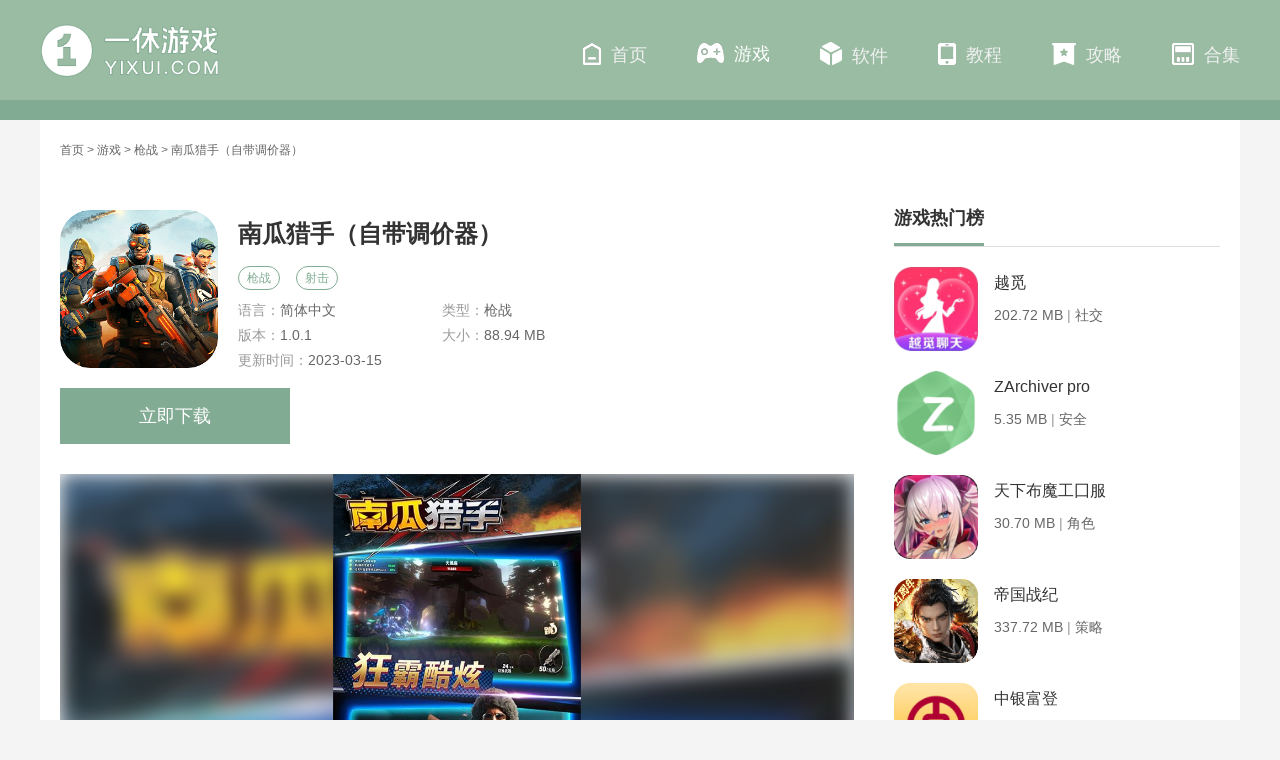

--- FILE ---
content_type: text/html; charset=UTF-8
request_url: https://www.yixui.com/android/49038.html
body_size: 7420
content:
<!doctype html>
<html>

<head>
    <meta http-equiv="Content-Type" content="text/html; charset=utf-8"/>
    <title>南瓜猎手（自带调价器）下载_安卓南瓜猎手（自带调价器）下载_一休游戏</title>
                <meta name="description" content="游戏里的一切都精益求精，南瓜猎手门动作敏锐，火力强大！随剧情一起进军原始丛林，战乱的战壕，摩天城市，地下基地，科技实验室，足不出户体验潜龙谍影的决断和敢死队的豪迈。拿起你的武器，虐杀他们！肉身僵尸的—"/>
        <meta http-equiv="Cache-Control" content="no-siteapp"/>
            <meta name="mobile-agent" content="format=html5;url=https://m.yixui.com/android/49038.html"/>
        <meta name="mobile-agent" content="format=xhtml;url=https://m.yixui.com/android/49038.html"/>
        <meta http-equiv="Cache-Control" content="no-transform "/>
        <script src="https://static.yixui.com/js/adapter.js?v=2024022101" type="text/javascript"></script>
    
    <link rel="shortcut icon" href="https://static.yixui.com/images/favicon.ico">

            <link rel="stylesheet" href="https://static.yixui.com/pc/css/css.css?v=2024022101"/>
            <link rel="stylesheet" href="https://static.yixui.com/pc/css/user.css?v=2024022101"/>
                            <link rel="stylesheet" href="https://static.yixui.com/pc/css/screenshot.css?v=2024022101"/>
            
            <script type="text/javascript" src="https://static.yixui.com/pc/js/jquery1.9.1.min.js?v=2024022101"></script>
    
    
    

</head>

<header>
    <div class="nav">
        <div>
            <a href="/"><img src="https://static.yixui.com/pc/images/logo-pc.png" alt="一休游戏"></a>
            <ul>
                                <li >
                    <a href="https://www.yixui.com/"><i class=" ico sy"></i>首页</a>
                </li>
                                <li  class="current" >
                    <a href="https://www.yixui.com/game/"><i class="ico yx"></i>游戏</a>
                </li>
                                <li >
                    <a href="https://www.yixui.com/soft/"><i class="ico yy"></i>软件</a>
                </li>
                                <li >
                    <a href="https://www.yixui.com/jiaocheng/"><i class="ico gl"></i>教程</a>
                </li>
                                <li >
                    <a href="https://www.yixui.com/gonglue/"><i class="ico kfb"></i>攻略</a>
                </li>
                                <li >
                    <a href="https://www.yixui.com/topic/"><i class="ico hj"></i>合集</a>
                </li>
                            </ul>
        </div>
    </div>
</header>
<div class="wrapper">
        <div class="wrapper" id="main">
        <section class="hotGame">
    <div class="hotTop">
        <div class="crumb">
            <a href="/">首页</a> >
                                                <a href="https://www.yixui.com/game/">游戏</a> >
                                                                <a href="https://www.yixui.com/tag/19.html">枪战</a> >
                                                                南瓜猎手（自带调价器）
                                    </div>
    </div>
</section>
        <div class="gameDeCont ">
            <div class="gameDeContL">
                <div class="gameDTit">
                    <img src="https://static.yixui.com/images/lazy.gif" data-src="https://img.yixui.com/m00/ea/10/5f3649f509dfecdd9dd67cbf6d02352a.png" alt="南瓜猎手（自带调价器）" />
                    <div class="info">
                        <div>
                            <h1>南瓜猎手（自带调价器）</h1>
                        </div>

                        <p>
                                                                                                <span class="grey" data-index="0">枪战</span>
                                                                    <span class="grey" data-index="1">射击</span>
                                                                                    </p>
                        <div>
                            <span>语言：<em>简体中文</em></span>
                            <span>类型：<em>枪战</em></span>
                            <span>版本：<em>1.0.1</em></span>
                            <span>大小：<em>88.94 MB</em></span>
                            <span>更新时间：<em>2023-03-15</em></span>
                        </div>
                    </div>
                    <div class="game-detail-btns">
                                                                                                                        <a href="https://tt.appxiazaiwang.cn/android/936213_33" class="game-btn-item to-down">立即下载</a>
                                                                                    

                    </div>
                </div>
                <div class="showImg"></div>
                <div class="gameCL">
                    <div class="editC"><span>编辑评价<i></i></span>最原始的狩猎战场，超乎想象的劲爆场面</div>
                    <div class="contHidden ">
                        <div class="cont">
                            <p style="text-indent:2em;">游戏里的一切都精益求精，南瓜猎手门动作敏锐，火力强大！随剧情一起进军原始丛林，战乱的战壕，摩天城市，地下基地，科技实验室，足不出户体验潜龙谍影的决断和敢死队的豪迈。拿起你的武器，虐杀他们！肉身僵尸的——各种机甲僵尸，僵尸中的王者，等着你来射击！</p><h3>游戏攻略</h3><p style="text-indent:2em;">1.收集士兵和武器装备进行战略部署；</p><p style="text-indent:2em;">2.用简单直观的触摸控件雄霸战场；</p><p style="text-indent:2em;">3.在敌对模式中与好友合作完成游戏！</p><p style="text-indent:2em;">4.还可以与好友组编小队，投入世界之战；</p><p style="text-indent:2em;">5.玩家需要在独特的1对1战术战斗中一决雌雄！</p>
                            <h3>游戏特色</h3><p style="text-indent:2em;">1、多款游戏地图等你来探索，小心躲在暗处的敌人</p><p style="text-indent:2em;">2、关画风非常好看，偏恐怖风格，可玩性还是很不错的</p><p style="text-indent:2em;">3、很多人都想成为英雄，现在就给你这个机会，化身为射击战士，清除城市的僵尸</p><p style="text-indent:2em;">4、极强的打击感，感受酣畅淋漓的战斗，穿梭在敌人的枪林弹雨中，并用强大的能力消灭邪恶机器人</p><h3>小编评价</h3><p style="text-indent:2em;">1、并且游戏中玩家们更是能够使用各种真实刺激的武器战斗对决，并且游戏中更是包含了超多的丰富关卡，消灭各种敌人</p><p style="text-indent:2em;">2、南瓜猎手这款游戏整体上来说和刺激战场还是很像的，不管是在游戏的画质射击方面，还是多种狩猎游戏体验都可以说让你玩的很爽，想要体验简单一点的吃鸡游戏的话快来南瓜猎手专区下载吧</p><p style="text-indent:2em;">3、游戏中有各种强力的武器任玩家挑选，奋勇击杀眼前看到的每一个敌人，场面超乎想象的劲爆，略带刺激的游戏画面，让你血脉喷张</p>
                        </div>

                    </div>
                </div>

                <div class="hideImg hide">
                    <div class="swiper-container gallery-top">
                        <div class="swiper-wrapper">
                                                        <div class="swiper-slide">
                                <div><img src="https://static.yixui.com/images/lazy.gif" data-src="https://img.yixui.com/m00/90/3b/4ab497cec9a30061e6e5be37999a3b64.jpg" alt="南瓜猎手（自带调价器）" /></div>
                                <img src="https://static.yixui.com/images/lazy.gif" data-src="https://img.yixui.com/m00/90/3b/4ab497cec9a30061e6e5be37999a3b64.jpg" alt="南瓜猎手（自带调价器）" />
                            </div>
                                                        <div class="swiper-slide">
                                <div><img src="https://static.yixui.com/images/lazy.gif" data-src="https://img.yixui.com/m00/40/9a/21b2c0abd909a3e50fa3079c0e0df879.jpg" alt="南瓜猎手（自带调价器）" /></div>
                                <img src="https://static.yixui.com/images/lazy.gif" data-src="https://img.yixui.com/m00/40/9a/21b2c0abd909a3e50fa3079c0e0df879.jpg" alt="南瓜猎手（自带调价器）" />
                            </div>
                                                        <div class="swiper-slide">
                                <div><img src="https://static.yixui.com/images/lazy.gif" data-src="https://img.yixui.com/m00/52/32/6023f51005380c374dba37be6bfe382d.jpg" alt="南瓜猎手（自带调价器）" /></div>
                                <img src="https://static.yixui.com/images/lazy.gif" data-src="https://img.yixui.com/m00/52/32/6023f51005380c374dba37be6bfe382d.jpg" alt="南瓜猎手（自带调价器）" />
                            </div>
                                                        <div class="swiper-slide">
                                <div><img src="https://static.yixui.com/images/lazy.gif" data-src="https://img.yixui.com/m00/a5/2e/f40484cc401e0e3784250775999d5e86.jpg" alt="南瓜猎手（自带调价器）" /></div>
                                <img src="https://static.yixui.com/images/lazy.gif" data-src="https://img.yixui.com/m00/a5/2e/f40484cc401e0e3784250775999d5e86.jpg" alt="南瓜猎手（自带调价器）" />
                            </div>
                                                        <div class="swiper-slide">
                                <div><img src="https://static.yixui.com/images/lazy.gif" data-src="https://img.yixui.com/m00/c5/46/18ba8bf4fe7dfdcd5bec1894f4651bac.jpg" alt="南瓜猎手（自带调价器）" /></div>
                                <img src="https://static.yixui.com/images/lazy.gif" data-src="https://img.yixui.com/m00/c5/46/18ba8bf4fe7dfdcd5bec1894f4651bac.jpg" alt="南瓜猎手（自带调价器）" />
                            </div>
                                                    </div>

                        <div class="swiper-button-next swiper-button-white"></div>
                        <div class="swiper-button-prev swiper-button-white"></div>
                    </div>
                    <div class="swiper-container gallery-thumbs">
                        <div class="swiper-wrapper">
                                                        <div class="swiper-slide">
                                <img src="https://static.yixui.com/images/lazy.gif" data-src="https://img.yixui.com/m00/90/3b/4ab497cec9a30061e6e5be37999a3b64.jpg" alt="南瓜猎手（自带调价器）" />
                            </div>
                                                        <div class="swiper-slide">
                                <img src="https://static.yixui.com/images/lazy.gif" data-src="https://img.yixui.com/m00/40/9a/21b2c0abd909a3e50fa3079c0e0df879.jpg" alt="南瓜猎手（自带调价器）" />
                            </div>
                                                        <div class="swiper-slide">
                                <img src="https://static.yixui.com/images/lazy.gif" data-src="https://img.yixui.com/m00/52/32/6023f51005380c374dba37be6bfe382d.jpg" alt="南瓜猎手（自带调价器）" />
                            </div>
                                                        <div class="swiper-slide">
                                <img src="https://static.yixui.com/images/lazy.gif" data-src="https://img.yixui.com/m00/a5/2e/f40484cc401e0e3784250775999d5e86.jpg" alt="南瓜猎手（自带调价器）" />
                            </div>
                                                        <div class="swiper-slide">
                                <img src="https://static.yixui.com/images/lazy.gif" data-src="https://img.yixui.com/m00/c5/46/18ba8bf4fe7dfdcd5bec1894f4651bac.jpg" alt="南瓜猎手（自带调价器）" />
                            </div>
                                                    </div>
                        <div class="swiper-pagination swiper-pagination-progressbar">
                            <span class="swiper-pagination-progressbar-fill" style="transform: translate3d(0px, 0px, 0px) scaleX(0.1) scaleY(1); transition-duration: 300ms;"></span>
                        </div>
                    </div>
                </div>

                                <div class="gameRecom">
                    <div class="tiTle"><em>游戏推荐</em></div>
                    <div class=" tab_box">
                        <div class="tab_menu">
                                                        <span   class="current"  data-index="0"> 枪战</span>
                                                        <span   data-index="1"> 射击</span>
                                                    </div>
                        <div class="tab_cont">
                                                        <div class="sub_box    " data-index="0">
                                <div>
                                    <a href="https://www.yixui.com/tag/19.html">
                                        <img src="https://static.yixui.com/images/lazy.gif" data-src="https://img.yixui.com/m00/c7/27/7aa6b18912afc08c25c81c80a0597155_c_315_166.jpg" alt="枪战" />
                                    </a>
                                    <div class="infos">
                                        <a href="https://www.yixui.com/tag/19.html">枪战</a>
                                            <p>枪战游戏是一休游戏站的游戏分类，枪战游戏想必大家都非常喜欢玩，在一休游戏站，有着海量枪战游戏，提供了枪战游戏分享与下载。</p>
                                    </div>
                                </div>
                                <ul>
                                                                        <li>
                                        <a href="https://www.yixui.com/android/3028.html">
                                            <img src="https://static.yixui.com/images/lazy.gif" data-src="https://img.yixui.com/m00/38/d8/ab2bb2d3bea1ad80b4db12d4ba493930_c_90_90.png" alt="像素射击" />
                                            <div class="info">
                                                <p>像素射击</p>
                                                <em>353.20 MB</em>
                                                <span>射击</span>
                                            </div>
                                            <div class="hinfo">
                                                <p>像素射击</p>
                                                <p><span> 353.20 MB</span>
                                                    &nbsp;|&nbsp;
                                                    <span> 射击</span>
                                                </p>
                                                <i class="ico"></i>
                                            </div>
                                        </a>
                                    </li>
                                                                        <li>
                                        <a href="https://www.yixui.com/android/3044.html">
                                            <img src="https://static.yixui.com/images/lazy.gif" data-src="https://img.yixui.com/m00/6d/0d/41c197bfa5682ba2e290df6e330bd545_c_90_90.jpg" alt="荒野行动" />
                                            <div class="info">
                                                <p>荒野行动</p>
                                                <em>1.86 GB</em>
                                                <span>射击</span>
                                            </div>
                                            <div class="hinfo">
                                                <p>荒野行动</p>
                                                <p><span> 1.86 GB</span>
                                                    &nbsp;|&nbsp;
                                                    <span> 射击</span>
                                                </p>
                                                <i class="ico"></i>
                                            </div>
                                        </a>
                                    </li>
                                                                        <li>
                                        <a href="https://www.yixui.com/android/2722.html">
                                            <img src="https://static.yixui.com/images/lazy.gif" data-src="https://img.yixui.com/m00/a7/5a/51575f4ca0a2271fa466f8d139b35635_c_90_90.jpg" alt="暗区突围" />
                                            <div class="info">
                                                <p>暗区突围</p>
                                                <em>1.91 GB</em>
                                                <span>射击</span>
                                            </div>
                                            <div class="hinfo">
                                                <p>暗区突围</p>
                                                <p><span> 1.91 GB</span>
                                                    &nbsp;|&nbsp;
                                                    <span> 射击</span>
                                                </p>
                                                <i class="ico"></i>
                                            </div>
                                        </a>
                                    </li>
                                                                        <li>
                                        <a href="https://www.yixui.com/android/114176.html">
                                            <img src="https://static.yixui.com/images/lazy.gif" data-src="https://img.yixui.com/m00/9d/c7/ff08de6c3f3c0a0eea4fefa90c69e31e_c_90_90.png" alt="cqb射击：代号腐烂" />
                                            <div class="info">
                                                <p>cqb射击：代号腐烂</p>
                                                <em>320.19 MB</em>
                                                <span>枪战</span>
                                            </div>
                                            <div class="hinfo">
                                                <p>cqb射击：代号腐烂</p>
                                                <p><span> 320.19 MB</span>
                                                    &nbsp;|&nbsp;
                                                    <span> 枪战</span>
                                                </p>
                                                <i class="ico"></i>
                                            </div>
                                        </a>
                                    </li>
                                                                        <li>
                                        <a href="https://www.yixui.com/android/110940.html">
                                            <img src="https://static.yixui.com/images/lazy.gif" data-src="https://img.yixui.com/m00/86/5a/b02c8d6173cbbe524c71898cad0b8de0_c_90_90.jpg" alt="枪战反恐精英" />
                                            <div class="info">
                                                <p>枪战反恐精英</p>
                                                <em>98.11 MB</em>
                                                <span>枪战</span>
                                            </div>
                                            <div class="hinfo">
                                                <p>枪战反恐精英</p>
                                                <p><span> 98.11 MB</span>
                                                    &nbsp;|&nbsp;
                                                    <span> 枪战</span>
                                                </p>
                                                <i class="ico"></i>
                                            </div>
                                        </a>
                                    </li>
                                                                        <li>
                                        <a href="https://www.yixui.com/android/114148.html">
                                            <img src="https://static.yixui.com/images/lazy.gif" data-src="https://img.yixui.com/m00/25/c1/c76102f5caa35c649dba65865cb5abb2_c_90_90.png" alt="洛克人：时空裂隙" />
                                            <div class="info">
                                                <p>洛克人：时空裂隙</p>
                                                <em>1.83 GB</em>
                                                <span>枪战</span>
                                            </div>
                                            <div class="hinfo">
                                                <p>洛克人：时空裂隙</p>
                                                <p><span> 1.83 GB</span>
                                                    &nbsp;|&nbsp;
                                                    <span> 枪战</span>
                                                </p>
                                                <i class="ico"></i>
                                            </div>
                                        </a>
                                    </li>
                                                                        <li>
                                        <a href="https://www.yixui.com/android/110198.html">
                                            <img src="https://static.yixui.com/images/lazy.gif" data-src="https://img.yixui.com/m00/41/c2/416aa24a1a3bd8983cda239ed5dc37be_c_90_90.jpg" alt="突击疯狂都市" />
                                            <div class="info">
                                                <p>突击疯狂都市</p>
                                                <em>188.20 MB</em>
                                                <span>枪战</span>
                                            </div>
                                            <div class="hinfo">
                                                <p>突击疯狂都市</p>
                                                <p><span> 188.20 MB</span>
                                                    &nbsp;|&nbsp;
                                                    <span> 枪战</span>
                                                </p>
                                                <i class="ico"></i>
                                            </div>
                                        </a>
                                    </li>
                                                                        <li>
                                        <a href="https://www.yixui.com/android/3049.html">
                                            <img src="https://static.yixui.com/images/lazy.gif" data-src="https://img.yixui.com/m00/93/d7/ed7c3a85f6deffbbe5e9be15bccd6245_c_90_90.png" alt="王牌战士" />
                                            <div class="info">
                                                <p>王牌战士</p>
                                                <em>1.96 GB</em>
                                                <span>射击</span>
                                            </div>
                                            <div class="hinfo">
                                                <p>王牌战士</p>
                                                <p><span> 1.96 GB</span>
                                                    &nbsp;|&nbsp;
                                                    <span> 射击</span>
                                                </p>
                                                <i class="ico"></i>
                                            </div>
                                        </a>
                                    </li>
                                                                        <li>
                                        <a href="https://www.yixui.com/android/111558.html">
                                            <img src="https://static.yixui.com/images/lazy.gif" data-src="https://img.yixui.com/m00/d4/99/ec313fe41687de5227276966e3f90941_c_90_90.png" alt="末日模拟生存" />
                                            <div class="info">
                                                <p>末日模拟生存</p>
                                                <em>222.97 MB</em>
                                                <span>枪战</span>
                                            </div>
                                            <div class="hinfo">
                                                <p>末日模拟生存</p>
                                                <p><span> 222.97 MB</span>
                                                    &nbsp;|&nbsp;
                                                    <span> 枪战</span>
                                                </p>
                                                <i class="ico"></i>
                                            </div>
                                        </a>
                                    </li>
                                                                    </ul>
                            </div>
                                                        <div class="sub_box   hide   " data-index="1">
                                <div>
                                    <a href="https://www.yixui.com/tag/16.html">
                                        <img src="https://static.yixui.com/images/lazy.gif" data-src="https://img.yixui.com/m00/b1/b5/9b2e77235c0c90d4efd7bfe83e83a3df_c_315_166.jpg" alt="射击" />
                                    </a>
                                    <div class="infos">
                                        <a href="https://www.yixui.com/tag/16.html">射击</a>
                                            <p>射击游戏是一休游戏站的游戏分类，射击游戏想必大家都非常喜欢玩，在一休游戏站，有着海量射击游戏，提供了射击游戏分享与下载。</p>
                                    </div>
                                </div>
                                <ul>
                                                                        <li>
                                        <a href="https://www.yixui.com/android/8784.html">
                                            <img src="https://static.yixui.com/images/lazy.gif" data-src="https://img.yixui.com/m00/48/3d/15cbb6304e5882cec20874d19f098419_c_90_90.png" alt="迷你枪战精英" />
                                            <div class="info">
                                                <p>迷你枪战精英</p>
                                                <em>1.21 GB</em>
                                                <span>飞行</span>
                                            </div>
                                            <div class="hinfo">
                                                <p>迷你枪战精英</p>
                                                <p><span> 1.21 GB</span>
                                                    &nbsp;|&nbsp;
                                                    <span> 飞行</span>
                                                </p>
                                                <i class="ico"></i>
                                            </div>
                                        </a>
                                    </li>
                                                                        <li>
                                        <a href="https://www.yixui.com/android/110698.html">
                                            <img src="https://static.yixui.com/images/lazy.gif" data-src="https://img.yixui.com/m00/c2/e3/4d49701ac87e799153d1eaff9f34a9e3_c_90_90.png" alt="英勇之地" />
                                            <div class="info">
                                                <p>英勇之地</p>
                                                <em>10.60 MB</em>
                                                <span>动作</span>
                                            </div>
                                            <div class="hinfo">
                                                <p>英勇之地</p>
                                                <p><span> 10.60 MB</span>
                                                    &nbsp;|&nbsp;
                                                    <span> 动作</span>
                                                </p>
                                                <i class="ico"></i>
                                            </div>
                                        </a>
                                    </li>
                                                                        <li>
                                        <a href="https://www.yixui.com/android/44383.html">
                                            <img src="https://static.yixui.com/images/lazy.gif" data-src="https://img.yixui.com/m00/14/cd/61226073eb74515960945e7362601f3e_c_90_90.jpg" alt="王牌战争" />
                                            <div class="info">
                                                <p>王牌战争</p>
                                                <em>1.98 GB</em>
                                                <span>动作</span>
                                            </div>
                                            <div class="hinfo">
                                                <p>王牌战争</p>
                                                <p><span> 1.98 GB</span>
                                                    &nbsp;|&nbsp;
                                                    <span> 动作</span>
                                                </p>
                                                <i class="ico"></i>
                                            </div>
                                        </a>
                                    </li>
                                                                        <li>
                                        <a href="https://www.yixui.com/android/107737.html">
                                            <img src="https://static.yixui.com/images/lazy.gif" data-src="https://img.yixui.com/m00/b2/10/e5320019946a8799445cf40f5c2a9703_c_90_90.png" alt="烈魂" />
                                            <div class="info">
                                                <p>烈魂</p>
                                                <em>176.55 MB</em>
                                                <span>射击</span>
                                            </div>
                                            <div class="hinfo">
                                                <p>烈魂</p>
                                                <p><span> 176.55 MB</span>
                                                    &nbsp;|&nbsp;
                                                    <span> 射击</span>
                                                </p>
                                                <i class="ico"></i>
                                            </div>
                                        </a>
                                    </li>
                                                                        <li>
                                        <a href="https://www.yixui.com/android/102492.html">
                                            <img src="https://static.yixui.com/images/lazy.gif" data-src="https://img.yixui.com/m00/8c/95/1d626db12939643321f9afc42abed335_c_90_90.png" alt="逃离克里夫" />
                                            <div class="info">
                                                <p>逃离克里夫</p>
                                                <em>206.62 MB</em>
                                                <span>飞行</span>
                                            </div>
                                            <div class="hinfo">
                                                <p>逃离克里夫</p>
                                                <p><span> 206.62 MB</span>
                                                    &nbsp;|&nbsp;
                                                    <span> 飞行</span>
                                                </p>
                                                <i class="ico"></i>
                                            </div>
                                        </a>
                                    </li>
                                                                        <li>
                                        <a href="https://www.yixui.com/android/21969.html">
                                            <img src="https://static.yixui.com/images/lazy.gif" data-src="https://img.yixui.com/m00/17/94/3d298d42d6fe28f905750e58fbffae27_c_90_90.png" alt="战魂铭人" />
                                            <div class="info">
                                                <p>战魂铭人</p>
                                                <em>709.43 MB</em>
                                                <span>动作</span>
                                            </div>
                                            <div class="hinfo">
                                                <p>战魂铭人</p>
                                                <p><span> 709.43 MB</span>
                                                    &nbsp;|&nbsp;
                                                    <span> 动作</span>
                                                </p>
                                                <i class="ico"></i>
                                            </div>
                                        </a>
                                    </li>
                                                                        <li>
                                        <a href="https://www.yixui.com/android/108818.html">
                                            <img src="https://static.yixui.com/images/lazy.gif" data-src="https://img.yixui.com/m00/07/b3/f616defd50bd22fd344973bbc72736f5_c_90_90.png" alt="迷途之光" />
                                            <div class="info">
                                                <p>迷途之光</p>
                                                <em>216.89 MB</em>
                                                <span>飞行</span>
                                            </div>
                                            <div class="hinfo">
                                                <p>迷途之光</p>
                                                <p><span> 216.89 MB</span>
                                                    &nbsp;|&nbsp;
                                                    <span> 飞行</span>
                                                </p>
                                                <i class="ico"></i>
                                            </div>
                                        </a>
                                    </li>
                                                                        <li>
                                        <a href="https://www.yixui.com/android/114333.html">
                                            <img src="https://static.yixui.com/images/lazy.gif" data-src="https://img.yixui.com/m00/bd/f8/9f2e3f2c6299ecae5b1f7840a2403e9f_c_90_90.png" alt="发条总动员" />
                                            <div class="info">
                                                <p>发条总动员</p>
                                                <em>267.07 MB</em>
                                                <span>动作</span>
                                            </div>
                                            <div class="hinfo">
                                                <p>发条总动员</p>
                                                <p><span> 267.07 MB</span>
                                                    &nbsp;|&nbsp;
                                                    <span> 动作</span>
                                                </p>
                                                <i class="ico"></i>
                                            </div>
                                        </a>
                                    </li>
                                                                        <li>
                                        <a href="https://www.yixui.com/android/3028.html">
                                            <img src="https://static.yixui.com/images/lazy.gif" data-src="https://img.yixui.com/m00/38/d8/ab2bb2d3bea1ad80b4db12d4ba493930_c_90_90.png" alt="像素射击" />
                                            <div class="info">
                                                <p>像素射击</p>
                                                <em>353.20 MB</em>
                                                <span>射击</span>
                                            </div>
                                            <div class="hinfo">
                                                <p>像素射击</p>
                                                <p><span> 353.20 MB</span>
                                                    &nbsp;|&nbsp;
                                                    <span> 射击</span>
                                                </p>
                                                <i class="ico"></i>
                                            </div>
                                        </a>
                                    </li>
                                                                    </ul>
                            </div>
                                                    </div>
                    </div>
                </div>
                                <!-- 网站声明 -->
                <div class="website-declare">
                    <p class="txt">
                        <span>网站声明：</span>本站"南瓜猎手（自带调价器）"由"轻歌赋"网友提供，仅作为展示之用，版权归原作者所有;如果侵犯了您的权益，请来信告知，我们会尽快删除。
                    </p>
                </div>

                <div class="gameNEn">
                    <div class="tiTle"><em>最新录入</em></div>
                    <ul>
                                                <li>
                            <a href="https://www.yixui.com/android/114326.html">
                                <img src="https://static.yixui.com/images/lazy.gif" data-src="https://img.yixui.com/m00/ce/e5/53617a377419334778bcf7489d714f4d_c_100_100.png" alt="ZArchiver pro" />
                                <p>ZArchiver pro</p><span>安全</span>
                            </a>
                        </li>
                                                <li>
                            <a href="https://www.yixui.com/android/112882.html">
                                <img src="https://static.yixui.com/images/lazy.gif" data-src="https://img.yixui.com/m00/67/59/7e80ee997d4e333f726baee2c6c45778_c_100_100.jpg" alt="越觅" />
                                <p>越觅</p><span>社交</span>
                            </a>
                        </li>
                                                <li>
                            <a href="https://www.yixui.com/android/104128.html">
                                <img src="https://static.yixui.com/images/lazy.gif" data-src="https://img.yixui.com/m00/d9/c7/17a918f61949b06efae3e3d1f0917fd3_c_100_100.png" alt="欲神幻想" />
                                <p>欲神幻想</p><span>角色</span>
                            </a>
                        </li>
                                                <li>
                            <a href="https://www.yixui.com/android/110617.html">
                                <img src="https://static.yixui.com/images/lazy.gif" data-src="https://img.yixui.com/m00/14/fd/0725af89f3882b889fe37479843889f5_c_100_100.png" alt="EX文件管理器" />
                                <p>EX文件管理器</p><span>安全</span>
                            </a>
                        </li>
                                                <li>
                            <a href="https://www.yixui.com/android/114328.html">
                                <img src="https://static.yixui.com/images/lazy.gif" data-src="https://img.yixui.com/m00/e1/e2/f583e9773f72788446f99c302ac2b144_c_100_100.jpg" alt="殇痕画质助手" />
                                <p>殇痕画质助手</p><span>工具</span>
                            </a>
                        </li>
                                                <li>
                            <a href="https://www.yixui.com/android/112286.html">
                                <img src="https://static.yixui.com/images/lazy.gif" data-src="https://img.yixui.com/m00/34/d8/61964b3f7ea6e5f333eb00e06eb00d9d_c_100_100.png" alt="蚂蚁财富" />
                                <p>蚂蚁财富</p><span>商务</span>
                            </a>
                        </li>
                                                <li>
                            <a href="https://www.yixui.com/android/111866.html">
                                <img src="https://static.yixui.com/images/lazy.gif" data-src="https://img.yixui.com/m00/98/8a/b7403b1e71c3bbeece0a5d6283ac53ea_c_100_100.png" alt="追影猫" />
                                <p>追影猫</p><span>娱乐</span>
                            </a>
                        </li>
                                                <li>
                            <a href="https://www.yixui.com/android/108083.html">
                                <img src="https://static.yixui.com/images/lazy.gif" data-src="https://img.yixui.com/m00/b3/6a/3b57753e5824667bd72d3b8a42acc6b9_c_100_100.png" alt="漫岛" />
                                <p>漫岛</p><span>娱乐</span>
                            </a>
                        </li>
                                                <li>
                            <a href="https://www.yixui.com/android/105932.html">
                                <img src="https://static.yixui.com/images/lazy.gif" data-src="https://img.yixui.com/m00/b2/83/0f3e088e39bbadcf5e9c1cef68862eaf_c_100_100.png" alt="帝国战纪" />
                                <p>帝国战纪</p><span>策略</span>
                            </a>
                        </li>
                                                <li>
                            <a href="https://www.yixui.com/android/103512.html">
                                <img src="https://static.yixui.com/images/lazy.gif" data-src="https://img.yixui.com/m00/67/26/135a1d4646dc86c05e7e0c68e9ff8dab_c_100_100.png" alt="bigplayers" />
                                <p>bigplayers</p><span>休闲</span>
                            </a>
                        </li>
                                                <li>
                            <a href="https://www.yixui.com/android/102176.html">
                                <img src="https://static.yixui.com/images/lazy.gif" data-src="https://img.yixui.com/m00/f9/cb/e2a6e6357d9d5cbe53a87241db3e225d_c_100_100.png" alt="静读天下" />
                                <p>静读天下</p><span>新闻</span>
                            </a>
                        </li>
                                                <li>
                            <a href="https://www.yixui.com/android/100269.html">
                                <img src="https://static.yixui.com/images/lazy.gif" data-src="https://img.yixui.com/m00/37/a0/f7139641b2608d0e615227b659250cc1_c_100_100.jpg" alt="鲸看看" />
                                <p>鲸看看</p><span>娱乐</span>
                            </a>
                        </li>
                                            </ul>
                </div>
            </div>

            <div class="gameDeContR">

                <div class="gameDRank">
                    <div class="title_l"><em>游戏热门榜</em></div>
                    <ul>
                                                <li>
                            <a href="https://www.yixui.com/android/112882.html">
                                <img src="https://static.yixui.com/images/lazy.gif" data-src="https://img.yixui.com/m00/67/59/7e80ee997d4e333f726baee2c6c45778_c_100_100.jpg" alt="越觅" />
                                <div class="info">
                                    <p>越觅</p>
                                    <p><span>202.72 MB</span>&nbsp;|&nbsp;<span>社交</span></p>
                                </div>
                                <i class="ico"></i>
                            </a>
                        </li>
                                                <li>
                            <a href="https://www.yixui.com/android/114326.html">
                                <img src="https://static.yixui.com/images/lazy.gif" data-src="https://img.yixui.com/m00/ce/e5/53617a377419334778bcf7489d714f4d_c_100_100.png" alt="ZArchiver pro" />
                                <div class="info">
                                    <p>ZArchiver pro</p>
                                    <p><span>5.35 MB</span>&nbsp;|&nbsp;<span>安全</span></p>
                                </div>
                                <i class="ico"></i>
                            </a>
                        </li>
                                                <li>
                            <a href="https://www.yixui.com/android/84730.html">
                                <img src="https://static.yixui.com/images/lazy.gif" data-src="https://img.yixui.com/m00/cb/89/b59103c1d6e05f6c8ae4b2018fd8ba56_c_100_100.jpg" alt="天下布魔工囗服" />
                                <div class="info">
                                    <p>天下布魔工囗服</p>
                                    <p><span>30.70 MB</span>&nbsp;|&nbsp;<span>角色</span></p>
                                </div>
                                <i class="ico"></i>
                            </a>
                        </li>
                                                <li>
                            <a href="https://www.yixui.com/android/105932.html">
                                <img src="https://static.yixui.com/images/lazy.gif" data-src="https://img.yixui.com/m00/b2/83/0f3e088e39bbadcf5e9c1cef68862eaf_c_100_100.png" alt="帝国战纪" />
                                <div class="info">
                                    <p>帝国战纪</p>
                                    <p><span>337.72 MB</span>&nbsp;|&nbsp;<span>策略</span></p>
                                </div>
                                <i class="ico"></i>
                            </a>
                        </li>
                                                <li>
                            <a href="https://www.yixui.com/android/72645.html">
                                <img src="https://static.yixui.com/images/lazy.gif" data-src="https://img.yixui.com/m00/e7/4b/15e1d35c60265452fdf0128ff289c625_c_100_100.png" alt="中银富登" />
                                <div class="info">
                                    <p>中银富登</p>
                                    <p><span>117.83 MB</span>&nbsp;|&nbsp;<span>商务</span></p>
                                </div>
                                <i class="ico"></i>
                            </a>
                        </li>
                                                <li>
                            <a href="https://www.yixui.com/android/108622.html">
                                <img src="https://static.yixui.com/images/lazy.gif" data-src="https://img.yixui.com/m00/14/ca/9b9f5f8f4dfdf15b6c38629008de6384_c_100_100.jpg" alt="蛋花免费小说" />
                                <div class="info">
                                    <p>蛋花免费小说</p>
                                    <p><span>100.02 MB</span>&nbsp;|&nbsp;<span>图书</span></p>
                                </div>
                                <i class="ico"></i>
                            </a>
                        </li>
                                            </ul>
                </div>
                                <div class="newsDeTags">
                    <div class="title_l"><em>热门专题</em></div>

                    <div class="gameDeT">
                                                <a href="https://www.yixui.com/topic/kcmkcd3dyx/">
                            <img src="https://static.yixui.com/images/lazy.gif" data-src="https://img.yixui.com/m00/43/a5/c39ff6216b65c472ddf0b3fabd4205d1_c_160_80.png" alt="可触摸可插的3D游戏手游合集" />
                            <p>可触摸可插的3D游戏手游合集</p>
                        </a>
                                                                            <a href="https://www.yixui.com/topic/xsacthy/">
                                <img src="https://static.yixui.com/images/lazy.gif" data-src="https://img.yixui.com/m00/36/c9/50c704b65e652d67dc642b2827468ff2_c_160_80.jpg" alt="像素ACT黄油手游合集" />
                                <p>像素ACT黄油手游合集</p>
                            </a>
                                            </div>
                    <ul>
                                                                                    <li><a href="https://www.yixui.com/topic/tcspdjy/">同城速配的交友</a></li>
                                                            <li><a href="https://www.yixui.com/topic/sdmfpptwz/">十大免费ppt网站</a></li>
                                                            <li><a href="https://www.yixui.com/topic/mfbzjdlt/">免费不正经的聊天</a></li>
                                                            <li><a href="https://www.yixui.com/topic/ntxdzfbdzq/">能提现到支付宝的赚钱</a></li>
                                                            <li><a href="https://www.yixui.com/topic/kylaykyssdsg/">可以恋爱又可以瑟瑟的三国</a></li>
                                                            <li><a href="https://www.yixui.com/topic/sdlsdydapp/">十大类似抖音的</a></li>
                                                            <li><a href="https://www.yixui.com/topic/hxwsrjldyx/">和小舞深入交流的游戏</a></li>
                                                            <li><a href="https://www.yixui.com/topic/xckxqsybb/">乡村狂想曲所有版本</a></li>
                                                                        </ul>
                </div>
                            </div>
        </div>
    </div>
    <script src="https://www.yixui.com/api/stat/hits?type=mobile_game&id=49038"></script>
</div>

<footer>
    <p>© Copyright &copy; 2002-2022 yixui.com
        <a href="https://beian.miit.gov.cn/" target="_blank" rel="nofollow">湘ICP备2022008798号-2</a>&nbsp;&nbsp;
       邮箱：nancybbq@outlook.com</br>
       免责声明:本站所有游戏均来自互联网收集而来，仅为个人收集用途，版权归原创者所有，如果侵犯了你的权益，请发邮件通知我们，我们会在24小时内确认删除侵权内容并回复邮件，谢谢合作。
    </p>
</footer>
<div class="back_to_top"><i class="ico"></i></div>

    <script type="text/javascript" src="https://static.yixui.com/pc/js/index.js?v=2024022101"></script>
            <script type="text/javascript" src="https://static.yixui.com/pc/js/gamedetail.js?v=2024022101"></script>
            <script type="text/javascript" src="https://static.yixui.com/pc/js/popup.js?v=2024022101"></script>
        <link rel="stylesheet" href="https://static.yixui.com/pc/css/swiper.min.css?v=2024022101"/>
    <script type="text/javascript" src="https://static.yixui.com/pc/js/swiper.min.js?v=2024022101"></script>
    <script type="text/javascript" src="https://static.yixui.com/lib/js/lazyload.min.js?v=2024022101"></script>
    <script type="text/javascript">
        $(function () {
            var lazy = new LazyLoad({
                elements_selector: "img[data-src]"
            });
        });
    </script>
<script>
    var _hmt = _hmt || [];
    (function () {
        var hm = document.createElement("script");
        hm.src = "https://hm.baidu.com/hm.js?a42043303f2be5b4d1277a1392e12be5";
        var s = document.getElementsByTagName("script")[0];
        s.parentNode.insertBefore(hm, s);
    })();
</script>

</html>

--- FILE ---
content_type: text/css
request_url: https://static.yixui.com/pc/css/css.css?v=2024022101
body_size: 20153
content:
@charset "utf-8";blockquote,body,button,code,dd,div,dl,dt,fieldset,form,h1,h2,h3,h4,h5,h6,input,legend,li,ol,p,pre,td,textarea,th,ul{margin:0;padding:0;}
fieldset,img{border:0;}
:focus{outline:0;}
address,caption,cite,code,dfn,em,optgroup,th,var{font-weight:400;font-style:normal;}
h1,h2,h3,h4,h5,h6{font-weight:400;font-size:100%;}
abbr,acronym{border:0;font-variant:normal;}
button,input,optgroup,option,select,textarea{font-weight:inherit;font-style:inherit;font-size:inherit;font-family:inherit;}
code,kbd,samp,tt{font-size:100%;}
body{line-height:1.5;}
ol,ul{list-style:none;}
table{border-collapse:collapse;border-spacing:0;}
caption,th{text-align:left;}
sub,sup{vertical-align:baseline;font-size:100%;}
:link,:visited,ins{text-decoration:none;}
blockquote,q{quotes:none;}
blockquote:after,blockquote:before,q:after,q:before{content:'';content:none;}
*{margin:0;padding:0;}
body,html{overflow-x:hidden;overflow-y:auto;}
.clearfix{margin-right:auto;margin-left:auto;}
.clearfix:after,.clearfix:before{display:table;content:"";line-height:0;}
.clearfix:after{clear:both;}
b,em,i{font-weight:400;font-style:normal;}
body{position:relative;margin:0;color:#333;font-size:14px;font-family:"Microsoft Yahei",Arial,Tahoma,Helvetica,SimSun,"Hiragino Sans GB",sans-serif;line-height:20px;}
body,html{overflow-x:hidden;margin:0 auto;width:100%;min-width:1200px;min-height:1000px;background-color:#f4f4f4;}
button,input,select,textarea,th{background:#fff;font-size:12px;font-family:"Microsoft Yahei",Arial,Tahoma,Helvetica,SimSun,"Hiragino Sans GB",sans-serif;line-height:1.5em;}
a{color:#333;text-decoration:none;}
a:focus,a:hover{-webkit-transition:color 150ms ease-in 0s,background-color 150ms ease-in 150ms;-moz-transition:color 150ms ease-in 0s,background-color 150ms ease-in 150ms;-o-transition:color 150ms ease-in 0s,background-color 150ms ease-in 150ms;transition:color 150ms ease-in 0s,background-color 150ms ease-in 150ms;-ms-transition:color 150ms ease-in 0s,background-color 150ms ease-in 150ms;}
.rotate360:hover{-webkit-transform:rotate(360deg);-moz-transform:rotate(360deg);-o-transform:rotate(360deg);transform:rotate(360deg);-ms-transform:rotate(360deg);}
a:hover{color:#82ab93;}
.rotate360{-webkit-transition:all .5s ease-in-out;-moz-transition:all .5s ease-in-out;-o-transition:all .5s ease-in-out;transition:all .5s ease-in-out;-ms-transition:all .5s ease-in-out;}
.cx{overflow:hidden;}
.fl{float:left;}
.fr{float:right;}
.w1200{margin:0 auto;width:1200px;}
.h23{width:100%;height:23px;}
.h20{width:100%;height:20px;}
.hide{display:none;}
a,img{cursor:pointer;}
img{border:0;vertical-align:top;}
.bg{background-color:#fff;}
.ico{background:url(../images/icon.png) no-repeat;background-size:800px 800px;}
.tiTle{overflow:hidden;font-size:0;}
.tiTle em{float:left;display:inline-block;padding:10px 0;color:#000;font-size:24px;}
.tiTle em span{margin-left:8px;color:#ccc;font-size:11px;}
.tiTle a{float:right;display:inline-block;margin-top:12px;color:#999;font-size:14px;}
.tiTle a i{display:inline-block;margin-right:6px;width:16px;height:16px;border:1px solid #82ab93;border-radius:2px;color:#82ab93;text-align:center;font-weight:700;font-size:20px;line-height:13px;}
.tiTle a:hover{color:#82ab93;}
.tiTle i{margin:0 3px;color:#f0412a;font-weight:600;font-size:14px;}
.title_l{overflow:hidden;width:100%;height:52px;border-bottom:1px solid #ddd;}
.title_l em{float:left;display:block;height:49px;border-bottom:3px solid #82ab93;color:#333;font-weight:700;font-size:18px;line-height:49px;}
.title_l a{float:right;display:inline-block;margin-top:12px;color:#999;font-size:14px;}
.title_l a i{display:inline-block;margin-top:10px;margin-right:6px;width:16px;height:16px;border:1px solid #82ab93;border-radius:2px;color:#82ab93;text-align:center;font-weight:700;font-size:20px;line-height:13px;}
.title_l a:hover{color:#333;}
header{position:relative;padding-bottom:20px;width:100%;background-color:#82ab93;}
header .nav div,header .top{overflow:hidden;margin:0 auto;width:1200px;}
header .top{height:40px;}
header .top>p{float:left;margin-top:13px;color:#999;font-size:12px;}
header .top div{float:right;margin-top:13px;color:#999;font-size:12px;line-height:20px;}
header .top span{cursor:pointer;}
header .top a:hover,header .top span:hover{color:#f5f5f5;}
header .top span i:nth-child(1){position:relative;top:2px;display:inline-block;width:24px;height:14px;background-position:0 0;}
header .top span i:nth-child(2){position:relative;top:2px;display:inline-block;margin:0 6px;width:1px;height:12px;background-position:-665px 0;}
header .top a i{position:relative;top:2px;display:inline-block;margin:0 6px;width:1px;height:12px;background-position:-665px 0;}
header .top a{color:#999;}
header .top ul{position:absolute;top:40px;z-index:2;display:none;overflow:hidden;padding:20px 16px;background-color:#fff;}
header .top ul li{float:left;width:120px;color:#333;text-align:center;}
header .top ol{float:right;overflow:hidden;margin-top:13px;}
header .top ol li{float:left;color:#999;}
header .top ol li a{display:block;color:#d0d0d0;font-size:12px;line-height:20px;}
header .top ol li a:hover{color:#fff;transform:scale(1.01);}
header .top ol li a:hover i:nth-child(1){opacity:.9;}
header .top ol li a i:nth-child(1){position:relative;top:2px;display:inline-block;margin-right:6px;}
header .top ol li a i:nth-child(2){position:relative;top:2px;display:inline-block;margin-left:12px;width:1px;height:12px;background-position:-665px 0;}
header .top ol li a i.sy{width:10px;height:12px;background-position:0 -732px;}
header .top ol li a i.yx{width:16px;height:12px;background-position:-15px -732px;}
header .top ol li a i.yy{width:12px;height:13px;background-position:-87px -732px;}
header .top ol li a i.gl{width:10px;height:12px;background-position:-36px -732px;}
header .top ol li a i.hj{width:12px;height:12px;background-position:-51px -732px;}
header .top ol li a i.phb{width:14px;height:12px;background-position:-68px -732px;}
header .top ol li a i.kfb{width:13px;height:12px;background-position:-121px -732px;}
header .top ol li a i.wd{width:12px;height:13px;background-position:-104px -732px;}
header .nav{background-color:#9abca3;}
header .nav>div{height:100px;}
header .nav a{float:left;display:block;padding-top:23px;}
header .nav a:hover,header .nav li.current a{color:#fff;}
header .nav a img{display:block;width:181px;height:55px;vertical-align:top;}
header .nav ul{float:right;overflow:hidden;}
header .nav ul li{float:left;color:#999;margin-left: 50px;}
header .nav li a{display:block;padding-top:39px;color:#f0f0f0;font-size:18px;line-height:30px;}
header .nav li a i:nth-child(1){position:relative;display:inline-block;margin-right:10px;}
header .nav li a i:nth-child(2){position:relative;top:5px;display:inline-block;margin:0 10px;width:24px;height:22px;background-position:-253px 0;}
header .nav li a:hover i.sy,header .nav li.current a i.sy{top:4px;width:18px;height:22px;background-position:-32px 0;}
header .nav li a:hover i.yx,header .nav li.current a i.yx{top:3px;width:27px;height:20px;background-position:-68px 0;}
header .nav li a:hover i.yy,header .nav li.current a i.yy{top:3px;width:22px;height:23px;background-position:-284px -26px;}
header .nav li a:hover i.gl,header .nav li.current a i.gl{top:4px;width:18px;height:22px;background-position:-118px 0;}
header .nav li a:hover i.hj,header .nav li.current a i.hj{top:4px;width:22px;height:22px;background-position:-159px 0;}
header .nav li a:hover i.phb,header .nav li.current a i.phb{top:4px;width:25px;height:22px;background-position:-204px 0;}
header .nav li a:hover i.kfb,header .nav li.current a i.kfb{top:4px;width:24px;height:22px;background-position:-489px -190px;}
header .nav li a:hover i.wd,header .nav li.current a i.wd{top:4px;width:22px;height:23px;background-position:-348px -26px;}
header .nav li a i.sy{top:4px;width:18px;height:22px;background-position:-32px -27px;}
header .nav li a i.yx{top:3px;width:27px;height:20px;background-position:-68px -27px;}
header .nav li a i.yy{top:3px;width:22px;height:23px;background-position:-250px -26px;}
header .nav li a i.gl{top:4px;width:18px;height:22px;background-position:-118px -27px;}
header .nav li a i.hj{top:4px;width:22px;height:22px;background-position:-159px -27px;}
header .nav li a i.phb{top:4px;width:25px;height:22px;background-position:-204px -27px;}
header .nav li a i.kfb{top:4px;width:24px;height:22px;background-position:-449px -190px;}
header .nav li a i.wd{top:4px;width:22px;height:23px;background-position:-320px -26px;}
.friendlyLink{padding-top:22px;background-color:#1e1e1f;}
.friendlyLink>div{background-color:#181818;color:#a0a0a0;}
.friendlyLink>div>div{overflow:hidden;margin:0 auto;padding:36px;width:1200px;}
.friendlyLink .linksTit{font-size:18px;}
.friendlyLink .linksTit i{position:relative;top:5px;display:inline-block;margin-right:6px;width:30px;height:24px;background-position:-616px 0;}
.friendlyLink .linksTags{overflow:hidden;margin-top:18px;}
.friendlyLink .linksTags a{float:left;margin-right:26px;color:#a0a0a0;font-size:12px;line-height:34px;}
.friendlyLink .linksTags a:hover{color:#ffa200;}
footer{overflow: hidden;padding-top:30px;width:100%;height:115px;background-color:#141414;color:#999;text-align:center;font-size:14px;}
footer p:nth-of-type(1){color:#616161;font-weight:600;line-height:46px;}
footer p:nth-of-type(2){color:#999;font-weight:400;}
footer p a{margin:0 10px;color:#999;font-weight:400;}
footer p:nth-of-type(2) a{margin:0;}
.back_to_top{position:fixed;right:50%;bottom:3.85%;z-index:99;display:none;margin-right:-660px;width:50px;height:50px;cursor:pointer;}
.back_to_top i{display:block;width:50px;height:50px;background-position:-676px 0;}
.back_to_top:hover i{opacity:.72;}
.wrapper{margin:0 auto;width:1200px;}
.hotGame{background-color:#fff;color:#f2f2f2;}
.hotGame .hotTop{overflow:hidden;padding:13px 20px;height:34px;}
.hotGame .hotTit{float:left;color:#f2f2f2;font-size:16px;}
.hotGame .hotTit i{position:relative;top:8px;display:inline-block;margin:0 10px;width:24px;height:22px;background-position:-253px 0;}
.hotGame .hotTit i.hot{position:relative;top:4px;display:inline-block;margin-right:10px;width:17px;height:20px;background-position:-297px 0;}
.hotGame .crumb{float:left;overflow:hidden;height:34px;max-width:500px;color:#666;font-size:12px;line-height:34px;}
.hotGame .crumb a{color:#666;font-size:12px;}
.hotGame .crumb span{color:#999;}
.hotGame .crumb a:hover{color:#82ab93;}
.hotGame .search{float:right;overflow:hidden;}
.hotGame .hotWords{float:right;color:#999;line-height:34px;}
.hotGame .hotWords a{margin-right:10px;color:#999;}
.hotGame .hotWords a:hover{color:#f5f5f5;}
.hotGame .searchBar{position:relative;float:right;width:265px;height:35px;}
.hotGame .searchBar input{background-color:#9abca3;}
.hotGame .searchBar .text{padding:10px 10px;width:220px;height:14px;border:none;color:#999;}
.hotGame .searchBar .button{position:absolute;top:0;right:0;width:35px;height:34px;border:none;background-color:#f0412a;background-image:url(../images/icon.png);background-position:-530px 0;background-position:-323px 8px;background-size:800px 800px;background-repeat:no-repeat;text-indent:-9999px;cursor:pointer;}
.hotGame .hotCont{overflow:hidden;padding:15px 16px;background-color:#fff;}
.hotGame .hotCont ul{float:left;overflow:hidden;white-space:nowrap;}
.hotGame .hotCont ul.listItem2,.listItem3{display:none;}
.hotGame .hotCont ul li{float:left;width:90px;text-align:center;}
.hotGame .hotCont ul li a p{display:block;overflow:hidden;margin:auto;width:90%;color:#666;white-space:nowrap;font-size:12px;line-height:30px;}
.hotGame .hotCont ul li a:hover p{color:#ffa200;}
.hotGame .hotCont ul li a:hover img{opacity:.9;}
.hotGame .hotCont ul li img{width:70px;height:70px;border-radius:12px;}
.hotGame .hotCont div{float:right;margin-top:15px;width:86px;color:#999;text-align:center;font-size:12px;cursor:pointer;}
.hotGame .hotCont div i{position:relative;top:0;display:inline-block;width:39px;height:42px;background-position:-740px 0;}
.hotGame .hotCont div p{margin-top:11px;line-height:22px;}
.indexRec{overflow:hidden;padding:20px;height:320px;max-height:320px;border-top:1px solid #82ab93;background-color:#fff;}
.indexRecL{position:relative;float:left;overflow:hidden;width:420px;height:318px;}
.indexRecL ul{position:relative;}
.indexRecL li{position:relative;float:left;width:420px;height:318px;}
.indexRecL li img{width:420px;height:318px;}
.indexRecL .text{position:absolute;bottom:0;display:block;overflow:hidden;padding:15px 45px 15px 15px;width:360px;height:24px;background:rgba(0,0,0,.72);color:#fff;white-space:nowrap;font-size:16px;line-height:24px;}
:root .indexRecL .text{filter:none;}
.indexRecL .dot{position:absolute;top:276px;right:5px;width:30px;}
.indexRecL .dot div{float:right;padding-right:5px;}
.indexRecL .dot i{float:left;display:block;overflow:hidden;margin:5px 4px 0 0;width:8px;height:8px;background-color:#999;cursor:pointer;}
.indexRecL .dot i.current{background:#df5b28;}
.indexRecM{float:left;margin-left:20px;width:410px;}
.indexRecM .txt_box{padding-bottom:12px;border-bottom:1px dashed #959595;text-align:center;}
.indexRecM .txt_box p,.indexRecM .txt_box>a,.indexRecM ul li{overflow:hidden;max-width:100%;white-space:nowrap;}
.indexRecM .txt_box>a{display:block;color:#82ab93;font-weight:700;font-size:20px;line-height:42px;}
.indexRecM .txt_box p{overflow:hidden;color:#e5e5e5;}
.indexRecM .txt_box p a{display:block;overflow:hidden;width:196px;max-width:196px;color:#0066c0;font-size:14px;line-height:24px;}
.indexRecM .txt_box p a:nth-child(1){float:left;text-align:right;}
.indexRecM .txt_box p a:nth-child(2){float:right;text-align:left;}
.indexRecM .txt_box>a:hover{color:#ed0e0e;}
.indexRecM .txt_box p a:hover{color:#1b7cf9;}
.indexRecM ul li{overflow:hidden;width:100%;height:34px;color:#333;font-size:14px;line-height:34px;}
.indexRecM ul{overflow:hidden;padding-top:6px;max-height:230px;}
.indexRecM ul li a{display:block;}
.indexRecM ul li a p{float:left;overflow:hidden;max-width:356px;}
.indexRecM ul li a span{float:right;color:#666;}
.indexRecM ul li:hover a{color:#82ab93;}
.indexRecM ul li i{position:relative;top:3px;display:inline-block;margin-right:5px;width:16px;height:16px;background-position:-375px 0;}
.indexRecR{float:right;width:294px;}
.indexRecR ul{overflow:hidden;max-height:270px;}
.indexRecR ul li{margin-top:14px;height:54px;background-color:#f3f3f4;}
.indexRecR ul li a{display:block;overflow:hidden;}
.indexRecR ul li a:hover p:nth-child(1){color:#ffa200;}
.indexRecR ul li a:hover img{opacity:.9;}
.indexRecR li img{float:left;margin-right:12px;width:54px;height:54px;border-radius:8px;}
.indexRecR li div{float:left;margin-top:8px;width:140px;}
.indexRecR li div p{overflow:hidden;white-space:nowrap;line-height:20px;}
.indexRecR li div p:nth-child(1){color:#666;font-weight:700;font-size:12px;}
.indexRecR li div p:nth-child(2){color:#999;font-size:12px;}
.indexRecR li em{display:inline-block;margin-top:8px;width:86px;height:40px;border-left:1px solid #cdcdcd;color:#f93;text-align:center;font-size:10px;line-height:40px;}
.indexRecR li em strong{font-weight:500;font-size:24px;}
.indexGame{overflow:hidden;padding:20px 35px 30px;border-top:1px solid #96dd81;background-color:#fff;}
.indexGame .tab_menu{overflow:hidden;border-bottom:1px solid #e7e9eb;white-space:nowrap;}
.indexGame .tab_menu span{display:inline-block;padding:10px 17.4px;border-bottom:3px solid transparent;color:#999;font-size:16px;cursor:pointer;}
.indexGame .tab_menu span.current{border-bottom:3px solid #152d52;color:#333;}
.indexGame .tab_menu span:hover{color:#333;}
.indexGame ul{float:left;overflow:hidden;margin:8px 0;max-height:450px;}
.indexGame ul li{float:left;margin:20px 36.5px 0 0;width:80px;}
.indexGame ul li:nth-child(10n+10){margin-right:0;}
.indexGame ul li a,.indexGame ul li img{display:block;}
.indexGame ul li img{margin-bottom:10px;width:80px;height:80px;border-radius:15px;}
.indexGame ul li p{overflow:hidden;height:20px;text-align:center;white-space:nowrap;font-weight:500;font-size:14px;line-height:20px;}
.indexGame ul li .type{color:#ccc;font-size:12px;}
.indexGame ul li .btn{display:none;margin:15px auto 5px;width:80px;height:30px;border-radius:3px;background:#82ab93;color:#fff;text-align:center;line-height:30px;}
.indexGame ul li:hover .btn.no{border-color:#ffa622;background-color:#ffa622;color:#fff;}
.indexGame ul li:hover .btn{display:block;}
.indexGame ul li:hover p{display:none;}
.indexGame ul li:hover img{opacity:.9;}
.indexTopic{overflow:hidden;padding:20px 35px 25px;border-top:1px solid #33cb91;background-color:#fff;}
.indexTopic ul{float:left;overflow:hidden;margin-bottom:10px;}
.indexTopic ul li{float:left;margin:14px 14px 0 0;}
.indexTopic ul li:nth-child(8n){margin-right:0;}
.indexTopic ul li a{display:block;overflow:hidden;width:115px;height:32px;border:1px solid #ddd;color:#666;text-align:center;font-size:14px;line-height:32px;padding: 0 6px;}
.indexTopic ul li a:hover,.indexTopic ul li.current a{border-color:#82ab93;background-color:#82ab93;color:#fff;}
.indexHot{overflow:hidden;padding:20px 35px;border-top:1px solid #82ab93;background-color:#fff;}
.indexHot .hotCont{float:left;overflow:hidden;margin:15px 0;padding-bottom:20px;}
.indexHot .hotCont{border-bottom:1px solid #e7e9eb;}
.indexHot .hotCont:last-of-type{margin-bottom:0;padding-bottom:10px;border:none;}
.indexHot .hotCont div{float:left;margin-right:16px;width:270px;}
.indexHot .hotCont div:last-child{margin-right:0;}
.indexHot .hotCont div img{width:270px;height:162px;}
.indexHot .hotCont div a{display:block;}
.indexHot .hotCont div ul{margin-top:6px;}
.indexHot .hotCont div ul li{overflow:hidden;}
.indexHot .hotCont div ul li a{overflow:hidden;color:#000;white-space:nowrap;font-size:14px;line-height:32px;}
.indexHot .hotCont div ul i{float:left;display:block;margin:14.5px 10px 0 0;width:3px;height:3px;background-color:#000;}
.indexHot .hotCont div a:hover img{opacity:.9;}
.indexHot .hotCont div a:hover{color:#82ab93;}
.indexHot .hotCont div li:hover i{background-color:#82ab93;}
.indexRanking{overflow:hidden;padding:20px 35px 25px;border-top:1px solid #ffc71a;background-color:#fff;}
.indexRanking .phbCont{float:left;margin-top:20px;margin-right:30px;padding-right:25px;width:330px;border-right:1px solid #f5f5f5;}
.indexRanking .phbCont:last-child{margin-right:0;border:none;}
.indexRanking .phbCont>div{padding:10px 20px 20px;color:#000;font-size:18px;}
.indexRanking .phbCont>div i{display:inline-block;margin-right:8px;width:23px;height:17px;background-position:-421px 0;}
.indexRanking .num,.indexRanking img{float:left;display:block;margin-right:15px;}
.indexRanking .num{display:inline-block;width:16px;height:16px;border:1px solid #999;color:#999;text-align:center;font-size:12px;line-height:16px;}
.indexRanking ul li:nth-child(1) .num{width:21px;height:24px;border:none;background-position:-465px 0;color:transparent;}
.indexRanking ul li:nth-child(2) .num{width:21px;height:24px;border:none;background-position:-501px 0;color:transparent;}
.indexRanking ul li:nth-child(3) .num{width:21px;height:24px;border:none;background-position:-539px 0;color:transparent;}
.indexRanking .tfBox p{overflow:hidden;white-space:nowrap;}
.indexRanking .fBox{overflow:hidden;padding:0 20px;height:42px;line-height:42px;}
.indexRanking ul li .fBox p{color:#999;font-size:16px;}
.indexRanking ul li:nth-child(-n+3) .fBox p{color:#000;font-size:16px;}
.indexRanking .fBox .num{margin-top:12px;}
.indexRanking .tBox .num{margin-top:26px;}
.indexRanking ul li:nth-child(-n+3) .fBox .num{margin-top:10px;}
.indexRanking ul li:nth-child(-n+3) .Box .num{margin-top:22px;}
.indexRanking .tBox{position:relative;overflow:hidden;margin:6px 0;padding:12px 20px;border-radius:6px;background:#fff;box-shadow:0 0 10px 5px #eee;}
.indexRanking .tBox img{width:72px;height:72px;border-radius:12px;border-radius:16px;}
.indexRanking .tBox .info{float:left;}
.indexRanking .tBox p{width:166px;color:#999;font-size:12px;line-height:24px;}
.indexRanking .tBox .info p:nth-child(1){color:#000;font-size:16px;}
.indexRanking .tBox .info span{line-height:24px;}
.indexRanking .tBox .info i{display:inline-block;width:14px;height:13px;background-position:-578px 0;}
.indexRanking .tBox img:hover{opacity:.9;}
.topicList{overflow:hidden;padding-top:20px;border-top:1px solid #f0412a;background-color:#fff;}
.topicList .tiTle{padding:0 20px;}
.topicList>ul{padding-top:10px;}
.topicList>ul>li{position:relative;overflow:hidden;padding:40px 20px;}
.topicList>ul>li .line{position:absolute;bottom:0;width:1160px;height:0;border-bottom:1px solid #f2f2f2;}
.topicList>ul>li:last-child .line{border:none;}
.topicList>ul>li:nth-child(1){border-color:#faf9f4;background-color:#faf9f4;}
.topicList>ul>li:hover{border-color:#faf9f4;background-color:#faf9f4;}
.topicList>ul>li>a{float:left;display:block;}
.topicList>ul>li>a>img{margin-right:60px;width:280px;height:210px;}
.topicList>ul>li>a>img:hover{opacity:.9;}
.topicList>ul>li>em{position:absolute;top:40px;right:42px;color:#e74a3a;font-size:12px;}
.topicList>ul>li>em a{margin-right:2px;color:#e74a3a;font-weight:700;font-size:28px;}
.topicList>ul>li>em a:hover{text-decoration:underline;}
.topicList>ul>li>em i{position:relative;top:2px;display:inline-block;margin-right:5px;width:26px;height:24px;background-position:-774px -55px;}
.topicList .info{float:left;overflow:hidden;width:660px;}
.topicList .info>a{display:block;overflow:hidden;white-space:nowrap;}
.topicList .info .name{float:left;color:#333;font-weight:700;font-size:18px;line-height:20px;cursor:pointer;}
.topicList .info>a span{float:left;margin-top:3px;margin-left:20px;color:#333;}
.topicList .info>a:hover .name{color:#e74a3a;}
.topicList .info ul{overflow:hidden;margin-top:40px;}
.topicList .info ul li{float:left;margin-right:20px;width:90px;text-align:center;}
.topicList .info ul li a{display:block;}
.topicList .info ul li img{width:82px;height:82px;border-radius:16px;}
.topicList .info ul li p,.topicList .info ul li span{overflow:hidden;white-space:nowrap;}
.topicList .info ul li p{margin-top:12px;color:#666;font-size:16px;line-height:24px;}
.topicList .info ul li span{display:block;color:#999;font-size:12px;line-height:26px;}
.topicList .info ul li a:hover p{color:#e74a3a;}
.topicList .info ul li a img:hover{opacity:.9;}
.topicDetailT{position:relative;overflow:hidden;padding:22px 20px;background-color:#fff;}
.topicDetailT>img{float:left;margin-right:20px;width:440px;height:330px;}
.topicDetailT>em{position:absolute;top:40px;right:42px;color:#d8d8d8;font-size:12px;line-height:26px;}
.topicDetailT>em span{color:#d8d8d8;font-weight:700;font-size:28px;}
.topicDetailT>em i{position:relative;top:2px;display:inline-block;margin-right:5px;width:26px;height:24px;background-position:-774px -84px;}
.topicDetailT>div{float:left;width:700px;}
.topicDetailT>div h1{overflow:hidden;color:#333;white-space:nowrap;font-size:24px;line-height:28px;}
.topicDetailT>div .time{color:#bababa;font-size:14px;line-height:46px;}
.topicDetailT>div .time span{color:#333;}
.topicDetailT>div .cont{display:block;display:-webkit-box;overflow:hidden;margin-top:6px;height:72px;color:#666;font-size:14px;line-height:24px;-webkit-line-clamp:3;-webkit-box-orient:vertical;}
.topicDetailT>div>span{display:block;margin-top:15px;color:#bababa;font-size:14px;}
.topicDetailT>div ul{overflow:hidden;max-height:145px;}
.topicDetailT>div ul li{float:left;margin:14px 14px 0 0;padding:0 2px;width:96px;height:32px;border:1px solid #ddd;color:#454545;text-align:center;font-size:14px;line-height:32px;}
.topicDetailT>div ul li a{display:block;overflow:hidden;white-space:nowrap;}
.topicDetailB{background-color:#f4f4f4;}
.topicDetailB .toList,.topicDetailB ul{overflow:hidden;}
.topicDetailB ul{padding:5px 0 8px;}
.topicDetailB ul li{position:relative;float:left;margin:24px 24px 0 0;padding:20px;width:342px;height:200px;background-color:#fff;}
.topicDetailB ul li:nth-child(3n+3){margin-right:0;}
.topicDetailB ul li:nth-child(-n+3){margin-top:0;}
.topicDetailB ul li.hot{border-top:1px solid #ffa826;}
.topicDetailB ul li.zan{border-top:1px solid #f36173;}
.topicDetailB ul li.game{border-top:1px solid #74a6ff;}
.topicDetailB ul li i{position:absolute;top:-3px;right:-3px;width:32px;height:32px;}
.topicDetailB ul li.hot i{background-position:0 -74px;}
.topicDetailB ul li.zan i{background-position:-58px -74px;}
.topicDetailB ul li.game i{background-position:-118px -74px;}
.topicDetailB .toList>a,.topicDetailB .toList>div,.topicDetailB .toList>p{float:left;display:block;}
.topicDetailB .toList>a img{margin-right:16px;width:110px;height:110px;border-radius:16px;}
.topicDetailB .toList>div{width:216px;}
.topicDetailB .toList>div .name{overflow:hidden;color:#000;white-space:nowrap;font-size:18px;line-height:26px;}
.topicDetailB .toList>div p{margin-top:8px;color:#999;font-size:14px;line-height:24px;}
.topicDetailB .toList>div p span{color:#666;}
.topicDetailB .toList>div .down{display:inline-block;margin-top:16px;width:110px;border:1px solid #e0e0e0;border-radius:4px;color:#666;text-align:center;font-size:12px;line-height:28px;}
.topicDetailB .toList>div .down.no:hover{border-color:#ffa622;background-color:#ffa622;color:#fff;}
.topicDetailB .toList>p{display:block;display:-webkit-box;overflow:hidden;margin-top:20px;height:70px;color:#666;font-size:14px;line-height:24px;-webkit-line-clamp:3;-webkit-box-orient:vertical;}
.topicDetailB ul li:hover{box-shadow:0 20px 12px -20px #e0e0e0;}
.topicDetailB ul li:hover .down{border-color:#82ab93;background-color:#82ab93;color:#fff;}
.topicDetailB ul li:hover .down.no{border-color:#ffa200;background-color:#ffa200;color:#fff;}
.topicDetailB .toList>div .down:hover{border-color:#82ab93;background-color:#82ab93;color:#fff;}
.topicDetailB .toList>div .name:hover{color:#ffa200;}
.topicDetailB .toList>a img:hover{opacity:.9;}
.topicDetailB .toList>div a.no:hover{border-color:#ffa622;background-color:#ffa622;color:#fff;}
.newsCont{overflow:hidden;background-color:#fff;}
.newsContL{float:left;padding:20px;width:794px;}
.newsContR{float:right;padding:14px 20px 20px;width:326px;}
.newsContL .tab_menu{border-bottom:1px solid #e7e9eb;}
.newsContL .tab_menu a,.newsContL .tab_menu span{display:inline-block;padding:10px 24.5px;border-bottom:3px solid transparent;color:#999;font-size:16px;cursor:pointer;}
.newsContL .tab_menu a.current,.newsContL .tab_menu span.current{border-bottom:3px solid #152d52;color:#333;}
.newsContL .tab_menu a:hover,.newsContL .tab_menu span:hover{color:#333;}
.newsContL ul li{overflow:hidden;padding:30px 0;width:794px;height:145px;border-bottom:1px dashed #ebebeb;}
.newsContL li a{display:block;overflow:hidden;}
.newsContL li img{float:left;margin-right:20px;width:200px;height:145px;}
.newsContL li .info{float:left;overflow:hidden;width:566px;height:145px;}
.newsContL li strong{overflow:hidden;color:#333;white-space:nowrap;font-weight:600;font-size:18px;line-height:32px;}
.newsContL li .time{overflow:hidden;margin-top:20px;color:#666;font-size:14px;line-height:24px;}
.newsContL li .time span{overflow:hidden;margin-right:30px;max-width:200px;white-space:nowrap;}
.newsContL .time span:nth-child(1) i{position:relative;top:1.5px;display:inline-block;margin-right:6px;width:16px;height:15px;background-position:-179px -82px;}
.newsContL .time span:nth-child(2) i{position:relative;top:1.5px;display:inline-block;margin-right:6px;width:15px;height:15px;background-position:-214px -82px;}
.newsContL li .txt{display:block;overflow:hidden;margin-top:3px;height:66px;color:#666;font-size:14px;line-height:22px;}
.newsContL li:hover{background-color:#fefbf7;}
.newsContL li img:hover{opacity:.9;}
.newsContL .page li{border:1px solid #f4f4f4;}
.newsContR .tab_menus{overflow:hidden;border-bottom:1px solid #ddd;}
.newsContR .tab_menus li{float:left;margin-right:20px;padding:0 10px;height:50px;max-width:100px;border-bottom:3px solid transparent;color:#666;text-align:center;font-size:18px;line-height:50px;cursor:pointer;}
.newsContR .tab_menus li.current{border-bottom:3px solid #82ab93;color:#333;font-weight:700;}
.newsRank{margin-bottom:20px;}
.newsRank .cont{margin-top:8px;}
.newsRank .sub_boxs .fBoxs,.newsRank .sub_boxs .tBoxs a{overflow:hidden;}
.newsRank .sub_boxs li .fBoxs{padding:10px 0;line-height:22px;}
.newsRank .sub_boxs li .fBoxs .num{position:relative;top:2px;float:left;display:block;margin-right:12px;width:16px;height:16px;border:1px solid #999;color:#999;text-align:center;font-size:12px;line-height:16px;}
.newsRank .sub_boxs li .fBoxs p{float:left;overflow:hidden;width:242px;height:22px;color:#333;white-space:nowrap;font-size:14px;line-height:22px;}
.newsRank .sub_boxs li .fBoxs span{float:right;color:#ccc;font-size:14px;line-height:22px;}
.newsRank .sub_boxs li .tBoxs a{position:relative;display:block;padding:10px 0;}
.newsRank .sub_boxs li .tBoxs img{float:left;margin-right:15px;width:140px;height:78px;}
.newsRank .sub_boxs li .tBoxs .num{position:absolute;top:10px;left:0;z-index:3;display:inline-block;width:16px;height:18px;background-color:#ffa200;color:#fff;text-align:center;font-size:12px;line-height:18px;}
.newsRank .sub_boxs li:nth-child(1) .tBoxs .num{width:21px;height:24px;border:none;background-color:transparent;background-position:-465px 0;color:transparent;}
.newsRank .sub_boxs li:nth-child(2) .tBoxs .num{width:21px;height:24px;border:none;background-color:transparent;background-position:-501px 0;color:transparent;}
.newsRank .sub_boxs li:nth-child(3) .tBoxs .num{width:21px;height:24px;border:none;background-color:transparent;background-position:-539px 0;color:transparent;}
.newsRank .sub_boxs li .tBoxs .info{float:left;width:160px;}
.newsRank .sub_boxs li .tBoxs p{display:block;overflow:hidden;height:48px;color:#333;font-size:14px;line-height:22px;}
.newsRank .sub_boxs li .tBoxs span{display:block;overflow:hidden;margin-top:8px;color:#999;font-size:14px;line-height:22px;}
.newsRank .sub_boxs img:hover{opacity:.9;}
.rankRank{margin-bottom:16px;}
.rankRank .sub_boxs{margin-top:8px;}
.rankRank .sub_boxs li{padding:13px 0;}
.rankRank .sub_boxs li a{display:block;overflow:hidden;}
.rankRank .num,.rankRank img{float:left;display:block;margin-right:15px;}
.rankRank .num{position:relative;top:31px;left:1.5px;display:inline-block;width:16px;height:16px;border:1px solid #999;color:#999;text-align:center;font-size:12px;line-height:16px;}
.rankRank .sub_boxs li:nth-child(1) .num{position:relative;top:28px;left:0;width:21px;height:24px;border:none;background-position:-465px 0;color:transparent;}
.rankRank .sub_boxs li:nth-child(2) .num{position:relative;top:28px;left:0;width:21px;height:24px;border:none;background-position:-501px 0;color:transparent;}
.rankRank .sub_boxs li:nth-child(3) .num{position:relative;top:28px;left:0;width:21px;height:24px;border:none;background-position:-539px 0;color:transparent;}
.rankRank .sub_boxs img{width:84px;height:84px;border-radius:16px;}
.rankRank .sub_boxs .info{float:left;}
.rankRank .sub_boxs p{overflow:hidden;width:188px;color:#888;white-space:nowrap;font-size:14px;line-height:26px;}
.rankRank .sub_boxs .info p:nth-child(1){color:#333;font-size:18px;}
.rankRank .sub_boxs .info span{display:inline-block;margin-top:6px;padding:0 16px;border:1px solid #e0e0e0;border-radius:3px;color:#666;text-align:center;font-size:12px;line-height:22px;}
.rankRank .sub_boxs img:hover{opacity:.9;}
.rankRank .sub_boxs li:hover .info p:nth-child(1){color:#000;}
.rankRank .sub_boxs li:hover .info span{border-color:#82ab93;background-color:#82ab93;color:#fff;}
.rankRank .sub_boxs li:hover .info span.no{border-color:#ffa622;background-color:#ffa622;color:#fff;}
.newsDeCont{overflow:hidden;background-color:#fff;}
.newsDeContL{float:left;padding:20px;width:794px;}
.newsDeContR{float:right;padding:14px 20px 20px;width:326px;}
.newsDeContR .tab_menus{overflow:hidden;border-bottom:1px solid #ddd;}
.newsDeContR .tab_menus li{float:left;margin-right:20px;padding:0 10px;height:50px;max-width:100px;border-bottom:3px solid transparent;color:#666;text-align:center;font-size:18px;line-height:50px;cursor:pointer;}
.newsDeContR .tab_menus li.current{border-bottom:3px solid #82ab93;color:#333;font-weight:700;}
.newsCL{width:794px;background-color:#fff;}
.newsCL .tit{padding:6px 0 16px;text-align:center;}
.newsCL .tit h1{display:block;margin-bottom:16px;color:#333;font-weight:700;font-size:24px;line-height:36px;}
.newsCL .tit p{overflow:hidden;color:#999;white-space:nowrap;font-size:14px;}
.newsCL .tit p span{display:inline-block;overflow:hidden;margin:0 20px;max-width:260px;white-space:nowrap;}
.newsCL .tit p span em{color:#666;}
.newsCL .cont{padding:10px 0 0;color:#666;font-size:14px;line-height:1.5;}
.newsCL .cont a{color:#ffa200;text-indent:0;line-height:25px;}
.newsCL .cont a:hover{border-bottom:.01px solid #ffa200;}
.newsCL .cont p{margin-bottom:16px;color:#666;line-height:26px;}
.newsCL .cont br{height:2px;}
.newsCL .cont img{display:block;margin:16px auto;max-width:794px;text-align:center;}
.newsCL .cont p img{display:block;margin:2px auto;max-width:794px;text-align:center;}
.newsCL .cont h3{margin-bottom:16px;color:#333;font-weight:700;font-size:18px;line-height:28px;}
.newsCL .cont iframe{display:block;margin:0 auto;width:600px;height:340px;border:none;}
.newsDown{overflow:hidden;margin:10px;padding:20px 18px;background-color:#f5f5f5;}
.newsDown>a img{float:left;margin-right:20px;width:110px;height:110px;border-radius:16px;}
.newsDown .info{float:left;max-width:468px;}
.newsDown .info p{overflow:hidden;color:#999;white-space:nowrap;font-size:14px;line-height:36px;}
.newsDown .info p:first-child{color:#333;font-size:18px;}
.newsDown .info p em{margin-right:50px;color:#666;}
.newsDown .info p span{display:inline-block;margin-right:10px;padding:0 6px;border:1px solid #dcdcdc;border-radius:3px;color:#888;font-size:12px;line-height:18px;}
.newsDown .look{float:right;}
.newsDown .look a{display:block;margin:15px 0;width:130px;height:32px;border-radius:1px;background-color:#f5f5f5;color:#fff;text-align:center;font-size:14px;line-height:32px;}
.newsDown .look a:first-child{background-color:#82ab93;}
.newsDown .look a:nth-child(2){background-color:#ffc30b;}
.newsDown .look a:first-child:hover{background-color:#56d82f;}
.newsDown .look a:nth-child(2):hover{background-color:#fed551;}
.newsDown>a:hover img{opacity:.9;}
.newsLike{overflow:hidden;margin:36px auto;width:186px;}
.newsLike div{float:left;width:68px;text-align:center;}
.newsLike div p{display:block;margin-bottom:16px;width:68px;height:68px;border-radius:100%;background-color:#f7f7f7;text-align:center;cursor:pointer;}
.newsLike .like{margin-right:50px;}
.newsLike .like i{position:relative;top:16px;display:inline-block;width:34px;height:36px;background-position:-445px -60px;}
.newsLike .like.current p,.newsLike .like:hover p{background-color:#ffa115;}
.newsLike .like.current i,.newsLike .like:hover i{background-position:-394px -60px;}
.newsLike .collection i{position:relative;top:20px;display:inline-block;width:34px;height:30px;background-position:-557px -67px;}
.newsLike .collection.current p,.newsLike .collection:hover p{background-color:#f25568;}
.newsLike .collection.current i,.newsLike .collection:hover i{background-position:-502px -67px;}
.next_pre{overflow:hidden;padding:16px 0;width:794px;height:42px;border-top:1px dashed #ededed;}
.next_pre p{float:left;overflow:hidden;width:50%;color:#999;white-space:nowrap;font-size:14px;line-height:26px;}
.next_pre p a{overflow:hidden;width:288px;color:#666;white-space:nowrap;}
.next_pre p a:hover{color:#ffa200;}
.newsDeN ul{overflow:hidden;margin-bottom:36px;}
.newsDeN li{float:left;overflow:hidden;width:50%;height:40px;border-bottom:1px dashed #ededed;color:#333;font-size:14px;line-height:40px;}
.newsDeN li:nth-child(2n+1) span{margin-right:20px;}
.newsDeN li i{float:left;display:block;margin:17px 12px 0 3px;margin-right:10px;width:6px;height:6px;background-color:#ccc;-webkit-transform:rotate(45deg);-moz-transform:rotate(45deg);-o-transform:rotate(45deg);transform:rotate(45deg);-ms-transform:rotate(45deg);}
.newsDeN li a{float:left;display:block;overflow:hidden;width:75%;text-overflow:ellipsis;white-space:nowrap;}
.newsDeN li span{float:right;color:#ccc;}
.newsDeC ul{overflow:hidden;margin:20px 0 36px;}
.newsDeC li{float:left;margin-right:30px;border-right:1px solid #f3f3f3;}
.newsDeC ul li:nth-child(3n+3){margin-right:0;border:0;}
.newsDeC ul li:nth-child(7) a,.newsDeC ul li:nth-child(8) a,.newsDeC ul li:nth-child(9) a{padding-bottom:0;}
.newsDeC li a{display:block;overflow:hidden;padding:0 6px 32px 0;}
.newsDeC li a img{float:left;margin-right:10px;width:84px;height:84px;border-radius:16px;}
.newsDeC li a .info{float:left;width:144px;}
.newsDeC li a .info p{overflow:hidden;color:#333;white-space:nowrap;font-size:16px;line-height:32px;}
.newsDeC li a .info em{display:block;color:#999;font-size:12px;line-height:26px;}
.newsDeC li a .info span{display:block;color:#666;font-size:12px;line-height:26px;}
.newsDeC li a:hover p{color:#82ab93;}
.newsDeC li a:hover img{opacity:.9;}
.newsDeTags ul{overflow:hidden;margin-top:20px;}
.newsDeTags ul li{float:left;margin-right:15px;margin-bottom:14px;text-align:center;}
.newsDeTags ul li:nth-child(3n+3){margin-right:0;}
.newsDeTags ul li a{display:block;overflow:hidden;padding:0 5px;width:86px;height:32px;border:1px solid #ddd;color:#666;text-align:center;text-overflow:ellipsis;white-space:nowrap;line-height:32px;}
.newsDeTags ul li a:hover{border-color:#82ab93;background-color:#82ab93;color:#fff;}
.newsDeTags .gameDeT{overflow:hidden;margin-top:20px;}
.newsDeTags .gameDeT a{display:block;width:160px;text-align:center;}
.newsDeTags .gameDeT a:nth-child(1){float:left;}
.newsDeTags .gameDeT a:nth-child(2){float:right;}
.newsDeTags .gameDeT a img{display:block;width:160px;height:80px;}
.newsDeTags .gameDeT a p{overflow:hidden;margin-top:10px;color:#888;white-space:nowrap;font-size:12px;line-height:16px;}
.newsDeTags .gameDeT a:hover img{opacity:.9;}
.gameDeCont{overflow:hidden;background-color:#fff;}
.gameDeContL{float:left;padding:20px;width:794px;}
.gameDeContR{float:right;padding:14px 20px 20px;width:326px;}
.gameCL{width:794px;background-color:#fff;}
.gameDTit{overflow:hidden;padding:10px 0 30px;border-bottom:1px solid #e9e9e9;}
.gameDTit img{float:left;margin-right:20px;width:158px;height:158px;border-radius:24px;}
.gameDTit .info{float:left;overflow:hidden;width:606px;height:158px;}
.gameDTit .info h1{display:inline-block;overflow:hidden;max-width:87%;color:#333;vertical-align:middle;white-space:nowrap;font-weight:700;font-size:24px;line-height:48px;}
.gameDTit .info p{overflow:hidden;margin:8px 0 10px;white-space:nowrap;}
.gameDTit .info p span{display:inline-block;margin-right:12px;padding:0 8px;border:1px solid #82ab93;border-radius:14px;background-color:#fff;color:#82ab93;font-size:12px;line-height:22px;cursor:pointer;}
.gameDTit .info div{overflow:hidden;max-height:70px;}
.gameDTit .info div span{display:inline-block;overflow:hidden;width:200px;color:#999;white-space:nowrap;font-size:14px;line-height:20px;}
.gameDTit .info div span:last-child{width:500px;}
.gameDTit .info div span em{color:#666;}
.gameDTit .info div span a:hover em{color:#82ab93;}
.gameDTit .gameDown{float:left;margin-top:30px;}
.gameDTit .gameDown a{display:inline-block;margin-right:10px;width:230px;height:56px;border-radius:2px;color:#fff;text-align:center;font-size:16px;line-height:56px;}
.gameDTit .gameDown a.andro{background-color:#82ab93;}
.gameDTit .gameDown a.ios{background-color:#515151;}
.gameDTit .gameDown a.andro i{position:relative;top:5px;display:inline-block;margin-right:8px;width:20px;height:24px;background-position:-668px -68px;}
.gameDTit .gameDown a.ios i{position:relative;top:5px;display:inline-block;margin-right:8px;width:20px;height:24px;background-position:-716px -67px;}
.gameDTit .gameDown .noDown{display:inline-block;margin-right:10px;width:230px;height:56px;border-radius:2px;background-color:#ccc;color:#666;text-align:center;font-size:16px;line-height:56px;}
.gameDTit .gameDown .order{display:inline-block;margin-right:10px;width:230px;height:56px;border-radius:2px;background-color:#ffa115;color:#fff;text-align:center;font-size:16px;line-height:56px;cursor:pointer;}
.gameDTit .gameDown a.andro:hover{background-color:#29dc98;}
.gameDTit .gameDown a.ios:hover{background-color:#656565;}
.gameDTit .gameDown .order:hover{background-color:#fdae3a;}
.gameDTit .gameDown a.pcDown{background-color:#9c7ebb;}
.gameDTit .gameDown a.pcDown i{position:relative;top:5px;display:inline-block;margin-right:10px;width:26px;height:19px;background-position:-714px -101px;}
.gameDTit .gameDown a.pcDown:hover{background-color:#9573ba;}
.gameDTit .gameDown a.txDown{position:relative;background-color:#9c7ebb;}
.gameDTit .gameDown a.txDown i{position:relative;top:3px;display:inline-block;margin-right:10px;width:20px;height:18px;background-position:-671px -101px;}
.gameDTit .gameDown a.txDown:hover{background-color:#9573ba;}
.gameDTit .gameDown a.txDown span{position:absolute;top:0;right:0;display:inline-block;display:block;padding:0 2px;background-color:rgba(0,0,0,.2);color:#f1f1f1;font-size:12px;line-height:20px;}
.gameCL .contHidden{overflow:hidden;margin-top:20px;height:auto;}
.gameCL .cont{padding:10px 0 0;color:#666;font-size:14px;line-height:1.5;}
.gameCL .cont a{color:#ffa200;text-indent:0;line-height:25px;}
.gameCL .cont a:hover{border-bottom:.01px solid #ffa200;}
.gameCL .cont p{margin-bottom:16px;color:#666;line-height:26px;}
.gameCL .cont br{height:2px;}
.gameCL .cont img{max-width:794px;}
.gameCL .cont p img{max-width:794px;}
.gameCL .cont h3{margin-bottom:16px;color:#f0412a;font-weight:700;font-size:18px;line-height:28px;}
.gameCL .cont h3:before{position:relative;top:2px;display:inline-block;margin-right:10px;width:16px;height:18px;background:url(../images/icon.png) no-repeat;background-position:-174px -132px;background-size:800px 800px;content:" ";}
.gameCL .cont iframe{display:block;margin:0 auto;width:600px;height:340px;border:none;}
.editC{overflow:hidden;margin:20px 0;padding:2.5px;border:1px solid #ffebcd;color:#666;white-space:nowrap;font-size:14px;line-height:38px;}
.editC span{position:relative;display:inline-block;margin-right:20px;width:90px;height:34px;background-color:#f7a934;color:#fff;text-align:center;font-size:16px;line-height:34px;}
.editC span i{position:absolute;top:50%;right:-12px;display:block;margin-top:-6px;width:0;height:0;border-top:6px solid transparent;border-right:6px solid transparent;border-bottom:6px solid transparent;border-left:6px solid #f7a934;}
.openDetail{overflow:hidden;padding:10px 0;}
.openDetail .ad{float:left;}
.openDetail .ad span{display:inline-block;margin-right:20px;color:#333;font-size:14px;}
.openDetail .ad span i{position:relative;display:inline-block;margin-right:5px;}
.openDetail .ad span:nth-child(1) i{top:1px;width:16px;height:12px;background-position:-1px -133px;}
.openDetail .ad span:nth-child(2) i{top:1px;width:15px;height:14px;background-position:-33px -133px;}
.openDetail .ad span:nth-child(3) i{top:2px;width:18px;height:17px;background-position:-74px -133px;}
.openDetail .lop{float:right;color:#666;font-size:16px;cursor:pointer;}
.openDetail .lop:hover{color:#ffa200;}
.openDetail .lop i{position:relative;top:-1px;display:inline-block;margin-left:8px;width:13px;height:8px;}
.openDetail .lop i.down{background-position:-114px -138px;}
.openDetail .lop i.up{background-position:-138px -138px;}
.gameInfo{padding:30px 0;}
.gameInfo .info{margin-top:6px;color:#999;font-size:14px;line-height:32px;}
.gameInfo .info span{display:inline-block;margin:0 20px;color:#999;font-size:14px;}
.gameInfo .info em{color:#666;font-size:14px;}
.gameRecom .tab_menu{border-bottom:1px solid #e7e9eb;}
.gameRecom .tab_menu span{display:inline-block;padding:10px 20px;border-bottom:3px solid transparent;color:#999;font-size:16px;cursor:pointer;}
.gameRecom .tab_menu span.current{border-bottom:3px solid #152d52;color:#333;}
.gameRecom .tab_menu span:hover{color:#333;}
.gameRecom .sub_box>div{overflow:hidden;padding:26px 0;border-bottom:1px dashed #ededed;}
.gameRecom .sub_box>div img:hover{opacity:.9;}
.gameRecom .sub_box>div>a{float:left;display:block;margin-right:16px;}
.gameRecom .sub_box>div>a img{width:315px;height:166px;}
.gameRecom .sub_box>div .infos{float:left;width:460px;}
.gameRecom .sub_box>div .infos a:first-child{display:block;height:28px;font-weight:600;font-size:18px;line-height:28px;}
.gameRecom .sub_box>div .infos a:last-child{color:#666;font-size:14px;}
.gameRecom .sub_box>div .infos a:last-child em{color:#f0412a;}
.gameRecom .sub_box>div .infos a:last-child:hover em{border-bottom:1px solid #f0412a;}
.gameRecom .sub_box>div .infos p{overflow:hidden;margin:10px 0;height:100px;font-size:14px;line-height:24px;}
.gameRecom .sub_box ul{overflow:hidden;margin:10px 0 26px;}
.gameRecom .sub_box ul li{float:left;margin-right:6px;padding:0 6px 2px 0;border-right:1px solid #f3f3f3;}
.gameRecom .sub_box ul li:nth-child(3n+3){margin-right:0;border:0;}
.gameRecom .sub_box ul li:nth-child(7),.gameRecom .sub_box ul li:nth-child(8),.gameRecom .sub_box ul li:nth-child(9){padding-bottom:10px;}
.gameRecom .sub_box li a{display:block;overflow:hidden;margin:20px 0 10px 20px;}
.gameRecom .sub_box li a img{float:left;margin-right:10px;width:84px;height:84px;border-radius:16px;}
.gameRecom .sub_box li a p{overflow:hidden;white-space:nowrap;}
.gameRecom .sub_box li a .info{float:left;width:140px;}
.gameRecom .sub_box li a .info p{color:#333;font-size:16px;line-height:32px;}
.gameRecom .sub_box li a .info em{display:block;color:#999;font-size:12px;line-height:26px;}
.gameRecom .sub_box li a .info span{display:block;color:#666;font-size:12px;line-height:26px;}
.gameRecom .sub_box li a:hover img{opacity:.9;}
.gameRecom .sub_box li a .hinfo{float:left;display:none;width:120px;}
.gameRecom .sub_box li a .hinfo p:first-child{color:#333;font-weight:700;font-size:14px;line-height:30px;}
.gameRecom .sub_box li a .hinfo p:nth-child(2){color:#999;font-size:12px;line-height:24px;}
.gameRecom .sub_box li a .hinfo p:nth-child(2) span{color:#666;font-size:12px;line-height:24px;}
.gameRecom .sub_box ul li:nth-child(3n+1) a{margin-right:20px;}
.gameRecom .sub_box ul li:nth-child(3n+1) a:hover{margin-right:10px;margin-left:10px;}
.gameRecom .sub_box ul li:nth-child(3n+1) a{margin-left:0;}
.gameRecom .sub_box li a:hover .hinfo{display:block;}
.gameRecom .sub_box li a .hinfo i{position:relative;top:6px;left:10px;display:inline-block;margin-right:6px;width:20px;height:18px;background-position:-620px -71px;}
.gameRecom .sub_box ul li a:hover{margin:10px 10px 0 10px;padding:10px;border-radius:6px;box-shadow:0 0 10px 2px #ededed;}
.gameRecom .sub_box li a:hover i:hover{display:block;background-position:-320px -133px;}
.gameRecom .sub_box li a:hover .info{display:none;}
.gameNEn ul{overflow:hidden;margin-top:20px;}
.gameNEn ul li{float:left;margin-right:32.5px;margin-bottom:20px;width:104px;text-align:center;}
.gameNEn ul li:nth-child(6n+6){margin-right:0;}
.gameNEn ul li a{display:block;}
.gameNEn ul li img{width:104px;height:104px;border-radius:16px;}
.gameNEn ul li a p{overflow:hidden;margin-top:10px;color:#333;white-space:nowrap;font-size:16px;line-height:24px;}
.gameNEn ul li a span{overflow:hidden;color:#666;white-space:nowrap;font-size:14px;line-height:24px;}
.gameNEn ul li a:hover p{color:#82ab93;}
.gameNEn ul li img:hover{opacity:.9;}
.gameDRank ul{margin:15px 0;}
.gameDRank ul li a{position:relative;left:-20px;display:block;overflow:hidden;margin:20px;width:100%;height:84px;}
.gameDRank ul li a img{float:left;margin-right:16px;width:84px;height:84px;border-radius:16px;}
.gameDRank ul li a .info{float:left;width:220px;}
.gameDRank ul li a p{overflow:hidden;white-space:nowrap;}
.gameDRank ul li a p:first-child{color:#333;font-size:16px;line-height:32px;}
.gameDRank ul li a p:nth-child(2){color:#999;font-size:14px;line-height:32px;}
.gameDRank ul li a p:nth-child(2) span{color:#666;font-size:14px;line-height:32px;}
.gameDRank ul li a i{position:relative;top:30px;float:right;display:none;margin-right:16px;width:20px;height:18px;background-position:-359px -133px;}
.gameDRank ul li a:hover{margin:10px;padding:10px 0 10px 10px;border-radius:6px;box-shadow:0 0 10px 2px #ededed;}
.gameDRank ul li a:hover .info{width:180px;}
.gameDRank ul li a:hover i{display:block;}
.gameDRank ul li a:hover i:hover{display:block;background-position:-320px -133px;}
.gameDRank ul li a img:hover{opacity:.9;}
.gameDeContL .swiper-container{margin-top:30px;margin-right:auto;margin-left:auto;width:100%;height:300px;}
.gameDeContL .swiper-slide{position:relative;text-align:center;}
.gameDeContL .gallery-top .swiper-slide video{position:relative;}
.gameDeContL .gallery-top .swiper-slide>div{width:100%;height:100%;}
.gameDeContL .swiper-slide i{position:absolute;top:0;right:0;bottom:0;left:0;z-index:2;display:block;margin:auto;width:32px;height:32px;background-position:-259px -126px;}
.gameDeContL .gallery-top .swiper-slide>div img{width:100%;opacity:.9;object-fit:cover;-webkit-filter:blur(10px);-moz-filter:blur(10px);-ms-filter:blur(10px);filter:blur(10px);}
.gameDeContL .gallery-top .swiper-slide>img{position:absolute;top:0;right:0;bottom:0;left:0;margin:auto;width:auto;height:440px;opacity:1;}
.gameDeContL .gallery-top{width:794px;height:440px;}
.gameDeContL .swiper-slide i{position:absolute;top:0;right:0;bottom:0;left:0;z-index:2;display:block;margin:auto;width:32px;height:32px;background-position:-259px -126px;}
.gameDeContL .gallery-thumbs{margin-top:0;padding:10px 0 15px;width:794px;height:90px;}
.gameDeContL .gallery-thumbs .swiper-slide{overflow:hidden;width:154px;height:90px;border-radius:1px;text-align:center;opacity:.8;}
.gameDeContL .gallery-thumbs .swiper-slide img{width:100%;height:auto;min-height:90px;}
.gameDeContL .gallery-thumbs .swiper-slide-thumb-active{opacity:1;}
.gameDeContL .gallery-thumbs .swiper-slide-thumb-active{width:148px;height:84px;border:3px solid #82ab93;}
.gameDeContL .gallery-thumbs .swiper-slide-thumb-active img{width:100%;height:auto;min-height:90px;}
.gameDeContL .swiper-button-white{display:none;}
.gameDeContL .swiper-container:hover .swiper-button-white{display:block;}
.rTop{position:relative;overflow:hidden;margin-bottom:14px;width:100%;height:163px;background:url(../images/ranking.png) no-repeat;background-color:#f4f4f4;background-size:100% 100%;}
.rTop em{float:left;margin-top:92px;margin-left:16px;color:#f5c078;font-size:22px;}
.rTop a{position:relative;float:left;display:block;margin-top:53px;width:240px;height:110px;color:#ffe083;font-size:22px;line-height:66px;cursor:pointer;}
.rTop a p{position:absolute;top:25px;left:30px;z-index:5;display:block;color:#ffe083;text-align:center;font-size:22px;line-height:36px;}
.rTop a p span{font-size:36px;}
.rTop a:hover p{color:#fff;}
.rTop a i:nth-child(1){position:absolute;z-index:3;display:inline-block;}
.rTop a i:nth-child(2){position:absolute;top:-50px;left:0;z-index:2;display:none;width:203px;height:160px;background-position:0 -373px;}
.rTop .newsRank{margin-left:260px;}
.rTop .newsRank i{top:6px;left:100px;margin-right:6px;width:57px;height:50px;background-position:-740px -226px;}
.rTop .newsRank.current i:nth-child(1),.rTop .newsRank:hover i:nth-child(1){top:6px;left:100px;margin-right:6px;width:57px;height:50px;background-position:-740px -143px;}
.rTop .newsRank.current i:nth-child(2){display:block;}
.rTop .newsRank.current p{color:#fff;font-weight:500;}
.rTop .hotRank{margin-left:50px;}
.rTop .hotRank i{top:2px;left:101px;margin-right:6px;width:55px;height:58px;background-position:-649px -218px;}
.rTop .hotRank.current i:nth-child(1),.rTop .hotRank:hover i:nth-child(1){top:2px;left:101px;margin-right:6px;width:55px;height:58px;background-position:-649px -136px;}
.rTop .hotRank.current i:nth-child(2){display:block;}
.rTop .hotRank.current p{color:#fff;font-weight:500;}
.rTop .boxRank{margin-left:50px;}
.rTop .boxRank i{top:5px;left:86px;margin-right:6px;width:53px;height:47px;background-position:-556px -229px;}
.rTop .boxRank.current i:nth-child(1),.rTop .boxRank:hover i:nth-child(1){top:5px;left:86px;margin-right:6px;width:53px;height:47px;background-position:-556px -141px;}
.rTop .boxRank.current i:nth-child(2){display:block;}
.rTop .boxRank.current p{color:#fff;font-weight:500;}
.rTabList{margin-bottom:14px;width:100%;background-color:#fff;}
.rTabList ul{overflow:hidden;padding:20px 0 8px 10px;}
.rTabList ul li{position:relative;float:left;margin:0 0 12px 10px;width:105px;height:62px;border:1px solid #eee;line-height:18px;}
.rTabList ul li:before{position:absolute;top:0;right:auto;bottom:auto;left:0;width:23px;height:1px;content:'';}
.rTabList ul li:after{position:absolute;top:0;right:auto;bottom:auto;left:0;width:1px;height:23px;content:'';}
.rTabList ul li a{position:relative;display:block;width:105px;height:62px;color:#999;text-align:center;font-size:14px;}
.rTabList ul li a span{position:absolute;top:50%;left:50%;display:inline-block;width:85px;transform:translate(-50%,-50%);}
.rTabList ul li i{position:absolute;right:0;bottom:-7px;display:block;width:47px;height:6px;background-position:-448px -141px;}
.rTabList ul li:nth-child(1):after,.rTabList ul li:nth-child(1):before{background-color:#ec5747;}
.rTabList ul li:nth-child(2):after,.rTabList ul li:nth-child(2):before{background-color:#8c97cb;}
.rTabList ul li:nth-child(3):after,.rTabList ul li:nth-child(3):before{background-color:#5dc9ea;}
.rTabList ul li:nth-child(4):after,.rTabList ul li:nth-child(4):before{background-color:#b3d465;}
.rTabList ul li:nth-child(5):after,.rTabList ul li:nth-child(5):before{background-color:#ec5747;}
.rTabList ul li:nth-child(6):after,.rTabList ul li:nth-child(6):before{background-color:#8c97cb;}
.rTabList ul li:nth-child(7):after,.rTabList ul li:nth-child(7):before{background-color:#5dc9ea;}
.rTabList ul li:nth-child(8):after,.rTabList ul li:nth-child(8):before{background-color:#b3d465;}
.rTabList ul li:nth-child(9):after,.rTabList ul li:nth-child(9):before{background-color:#ec5747;}
.rTabList ul li:nth-child(10):after,.rTabList ul li:nth-child(10):before{background-color:#8c97cb;}
.rTabList ul li:nth-child(11):after,.rTabList ul li:nth-child(11):before{background-color:#a6937c;}
.rTabList ul li:nth-child(12):after,.rTabList ul li:nth-child(12):before{background-color:#f6c15b;}
.rTabList ul li:nth-child(13):after,.rTabList ul li:nth-child(13):before{background-color:#f19ec2;}
.rTabList ul li:nth-child(14):after,.rTabList ul li:nth-child(14):before{background-color:#e4a1f0;}
.rTabList ul li:nth-child(15):after,.rTabList ul li:nth-child(15):before{background-color:#a6937c;}
.rTabList ul li:nth-child(16):after,.rTabList ul li:nth-child(16):before{background-color:#f6c15b;}
.rTabList ul li:nth-child(17):after,.rTabList ul li:nth-child(17):before{background-color:#f19ec2;}
.rTabList ul li:nth-child(18):after,.rTabList ul li:nth-child(18):before{background-color:#e4a1f0;}
.rTabList ul li:nth-child(19):after,.rTabList ul li:nth-child(19):before{background-color:#a6937c;}
.rTabList ul li:nth-child(20):after,.rTabList ul li:nth-child(20):before{background-color:#f6c15b;}
.rTabList ul li:nth-child(n+21):after,.rTabList ul li:nth-child(n+21):before{background-color:#ef9c2a;}
.rTabList ul li:hover a{color:#fff;}
.rTabList ul li:nth-child(1):hover{background-color:#ec5747;}
.rTabList ul li:nth-child(2):hover{background-color:#8c97cb;}
.rTabList ul li:nth-child(3):hover{background-color:#5dc9ea;}
.rTabList ul li:nth-child(4):hover{background-color:#b3d465;}
.rTabList ul li:nth-child(5):hover{background-color:#ec5747;}
.rTabList ul li:nth-child(6):hover{background-color:#8c97cb;}
.rTabList ul li:nth-child(7):hover{background-color:#5dc9ea;}
.rTabList ul li:nth-child(8):hover{background-color:#b3d465;}
.rTabList ul li:nth-child(9):hover{background-color:#ec5747;}
.rTabList ul li:nth-child(10):hover{background-color:#8c97cb;}
.rTabList ul li:nth-child(11):hover{background-color:#a6937c;}
.rTabList ul li:nth-child(12):hover{background-color:#f6c15b;}
.rTabList ul li:nth-child(13):hover{background-color:#f19ec2;}
.rTabList ul li:nth-child(14):hover{background-color:#e4a1f0;}
.rTabList ul li:nth-child(15):hover{background-color:#a6937c;}
.rTabList ul li:nth-child(16):hover{background-color:#f6c15b;}
.rTabList ul li:nth-child(17):hover{background-color:#f19ec2;}
.rTabList ul li:nth-child(18):hover{background-color:#e4a1f0;}
.rTabList ul li:nth-child(19):hover{background-color:#a6937c;}
.rTabList ul li:nth-child(20):hover{background-color:#f6c15b;}
.rTabList ul li:nth-child(n+21):hover{background-color:#ec5747;}
.rankList{overflow:hidden;}
.rankList>div{float:left;margin-right:20px;margin-bottom:23px;padding:8px 0;width:590px;background-color:#fff;}
.rankList>div:nth-child(2n+2){margin-right:0;}
.rankList>div>div{padding:0 20px;}
.rankList>div>div div{overflow:hidden;border-bottom:1px solid #d4d6d9;}
.rankList>div>div span{display:inline-block;padding:0 10px 0 0;border-bottom:3px solid #82ab93;color:#000;font-size:20px;line-height:60px;flex:left;}
.rankList>div>div span i{display:inline-block;margin-right:8px;width:23px;height:17px;background-position:-421px 0;}
.rankList>div>div a{float:right;display:inline-block;margin-top:22px;color:#999;font-size:14px;}
.rankList>div>div a i{display:inline-block;margin-right:6px;width:16px;height:16px;border:1px solid #82ab93;border-radius:2px;color:#82ab93;text-align:center;font-weight:700;font-size:20px;line-height:12px;}
.rankList>div>div a:hover{color:#82ab93;}
.rankList>div .num,.rankList>div img{float:left;display:block;margin-right:23px;}
.rankList>div .num{display:inline-block;margin-top:71px;margin-left:20px;width:16px;height:16px;border:1px solid #999;color:#999;text-align:center;font-size:12px;line-height:16px;}
.rankList>div ul li:nth-child(1) .num{margin-top:67px;width:21px;height:24px;border:none;background-position:-465px 0;color:transparent;}
.rankList>div ul li:nth-child(2) .num{margin-top:67px;width:21px;height:24px;border:none;background-position:-501px 0;color:transparent;}
.rankList>div ul li:nth-child(3) .num{margin-top:67px;width:21px;height:24px;border:none;background-position:-539px 0;color:transparent;}
.rankList>div li{position:relative;height:158px;}
.rankList>div img{width:110px;height:110px;border-radius:20px;}
.rankList>div img:hover{opacity:.9;}
.rankList>div li .info{float:left;width:360px;}
.rankList>div li .info p{margin-top:8px;color:#666;font-size:14px;line-height:24px;}
.rankList>div li .info p:first-child{margin-top:0;color:#000;font-size:18px;line-height:24px;}
.rankList>div li .info p:last-child{display:block;overflow:hidden;height:46px;}
.rankList>div li .info p em{margin:0 6px;color:#999;line-height:12px;}
.rankList>div li:nth-child(1){background-color:#faf9f4;}
.rankList>div ul li a{position:relative;display:block;margin:0 auto;padding:24px 0;width:551px;height:110px;border-bottom:1px dashed #ededed;}
.rankList>div ul li a i{position:absolute;top:54px;right:20px;display:block;width:20px;height:18px;border:none;background-position:-359px -133px;color:transparent;}
.rankList>div li:last-child a{border:none;}
.rankList>div li:hover{background-color:#faf9f4;}
.rankList>div li:hover a i{background-position:-320px -133px;}
.rankList>div li:hover a{border:none;}
.rankDeList{margin-top:-23px;background-color:#fff;}
.rankDeList li{padding:0 35px;}
.rankDeList li:first-child{background-color:#faf9f4;}
.rankDeList li>div{overflow:hidden;padding:40px 0;border-bottom:1px solid #f2f2f2;}
.rankDeList li>div a{display:block;}
.rankDeList li>div .noun{float:left;margin:0 63px 0 15px;padding-top:45px;color:#e74a3a;text-align:center;font-weight:700;font-size:20px;}
.rankDeList li>div .noun span{display:inline-block;margin-top:10px;color:#e74a3a;font-size:28px;font-family:Fantasy;}
.rankDeList li .noun .ico{position:relative;left:6px;display:block;height:29px;}
.rankDeList li:nth-child(1) .noun i{margin-top:-22px;width:49px;background-position:0 -178px;}
.rankDeList li:nth-child(2) .noun i{margin-top:-22px;width:46px;background-position:-62px -178px;}
.rankDeList li:nth-child(3) .noun i{margin-top:-22px;width:44px;background-position:-124px -178px;}
.rankDeList li>div>a{float:left;display:block;margin-right:35px;}
.rankDeList li>div>a img{width:110px;height:110px;border-radius:16px;}
.rankDeList li>div>a img:hover{opacity:.9;}
.rankDeList li>div .info{float:left;overflow:hidden;margin-right:35px;width:142px;height:110px;}
.rankDeList li>div .txt{float:left;overflow:hidden;width:520px;height:110px;}
.rankDeList li>div strong{float:right;overflow:hidden;padding-right:5px;width:130px;height:110px;color:#e74a3a;text-align:-webkit-right;font-size:26px;}
.rankDeList li>div strong i{display:inline-block;margin-right:6px;width:21px;height:24px;background-position:-402px -130px;}
.rankDeList li>div .info>a:first-child{overflow:hidden;color:#000;white-space:nowrap;font-size:18px;line-height:30px;}
.rankDeList li>div .info>p{overflow:hidden;margin:8px 0 16px;color:#666;white-space:nowrap;font-size:14px;line-height:24px;}
.rankDeList li>div .info>p em{margin:0 6px;}
.rankDeList li>div .info>a:last-child{display:block;overflow:hidden;width:110px;border:1px solid #e0e0e0;border-radius:4px;color:#666;text-align:center;white-space:nowrap;font-size:12px;line-height:28px;}
.rankDeList li>div .txt p:first-child{display:block;overflow:hidden;height:72px;color:#666;font-size:14px;line-height:24px;}
.rankDeList li>div .txt p:last-child{overflow:hidden;margin-top:8px;font-size:0;}
.rankDeList li>div .txt p:last-child em{color:#999;font-size:14px;line-height:30px;}
.rankDeList li>div .txt p:last-child span{overflow:hidden;margin-right:8px;padding:1px 5px;border:1px solid #e0e0e0;border-radius:3px;color:#888;text-align:center;white-space:nowrap;font-size:12px;line-height:18px;}
.rankDeList li:hover{background-color:#faf9f4;}
.rankDeList li:hover .info>a:last-child{border-color:#82ab93;background-color:#82ab93;color:#fff;}
.rankDeList li:hover .info>a.no:last-child{border-color:#ffa622;background-color:#ffa622;color:#fff;}
.gameTags{padding:20px;background-color:#fff;}
.gameTags ul{overflow:hidden;}
.gameTags li{float:left;margin-right:12px;width:146px;height:48px;color:#999;text-align:center;font-size:16px;}
.gameTags li:nth-child(7n+7){margin-right:0;}
.gameTags li p{color:#999;font-size:16px;line-height:48px;}
.gameTags li a{display:block;color:#999;}
.gameTags li a:hover,.gameTags li.current a{border-radius:3px;background-color:#82ab93;}
.gameTags li a:hover p,.gameTags li.current a p{color:#fff;}
.gameTags li i{position:relative;display:inline-block;}

.gameTags li:last-child.current i,.gameTags li:last-child:hover i{background-position:-516px -244px;}
.gameTags li:hover,.gameTags li:last-child.current{border-radius:6px;background-color:#82ab93;}
.gameTags li:last-child.current p,.gameTags li:last-child:hover p{color:#fff;}
.orderList{position:absolute;top:0;right:0;bottom:0;left:0;z-index:20;margin:auto;width:100%;height:100%;background-color:rgba(0,0,0,.6);}
.orderBox{position:absolute;top:310px;right:0;left:0;z-index:5;margin:auto;width:486px;border-radius:10px;background-color:#fff;text-align:center;}
.orderBox .oClose{position:absolute;top:-80px;right:38px;z-index:10;}
.orderBox .oClose i{position:relative;display:inline-block;width:46px;height:80px;background-position:-689px -313px;}
.orderBox .oTitle{width:100%;height:139px;border-radius:10px;background-image:url(../images/order_bg.png);background-size:100% 100%;color:#fff;text-align:center;font-size:24px;}
.orderBox .oTitle i{position:relative;top:42px;display:block;margin:0 auto;width:36px;height:36px;background-position:-759px -313px;}
.orderBox .oTitle p{overflow:hidden;margin-top:50px;color:#fff;white-space:nowrap;font-weight:500;font-size:24px;line-height:32px;}
.orderBox form .tel{overflow:hidden;margin:36px auto 6px;padding:0 10px;width:384px;border:1px solid #c2c2c2;border-radius:6px;background-color:#fff;color:#999;white-space:nowrap;font-size:14px;line-height:40px;}
.orderBox form p{overflow:hidden;margin-top:20px;color:#666;white-space:nowrap;font-size:16px;line-height:24px;}
.orderBox form p em{color:#c00;}
.orderBox form span{display:block;overflow:hidden;margin:0 auto;width:392px;color:#fe684d;text-align:left;white-space:nowrap;font-size:14px;}
.orderBox form .oBtn{overflow:hidden;margin:26px auto 60px;width:220px;border:0;border-radius:8px;background-color:#ffa622;color:#fff;white-space:nowrap;font-size:20px;line-height:40px;cursor:pointer;}
.orderBox .msg{display:block;margin:0 auto;width:392px;color:#fe684d;text-align:left;font-size:14px;}
.orderBox .oKnow{display:block;overflow:hidden;margin:36px auto;width:220px;border:0;border-radius:8px;background-color:#ffb800;color:#fff;white-space:nowrap;font-size:20px;line-height:40px;cursor:pointer;}
.orderBox .oWin{padding:48px 0;width:100%;border-radius:10px;text-align:center;font-size:18px;}
.orderBox .oWin p{margin-bottom:26px;color:#141414;font-weight:500;font-size:18px;line-height:36px;}
.orderBox .oWin i{position:relative;display:inline-block;width:167px;height:101px;background-position:-625px -651px;}
.orderBox .oLose{padding:48px 0;width:100%;border-radius:10px;text-align:center;font-size:18px;}
.orderBox .oLose p{margin-bottom:26px;color:#141414;font-weight:500;font-size:18px;line-height:36px;}
.orderBox .oLose i{position:relative;display:inline-block;width:167px;height:101px;background-position:-625px -490px;}
.orderBox .oAgin{padding:48px 0;width:100%;border-radius:10px;text-align:center;font-size:18px;}
.orderBox .oAgin p{margin-bottom:26px;color:#141414;font-weight:500;font-size:18px;line-height:36px;}
.orderBox .oAgin i{position:relative;display:inline-block;width:153px;height:101px;background-position:-504px -360px;}
.gameDShare{overflow:hidden;}
.gameDShare>img{float:left;margin-right:3px;width:108px;height:108px;}
.gameDShare>div{float:left;}
.gameDShare>div p{margin-top:10px;color:#333;font-weight:700;font-size:16px;line-height:28px;}
.gameDShare a{margin:10px 15px 0 0;}
.gameDShare .s_qq{position:relative;top:2px;display:inline-block;width:24px;height:24px;background:url(../images/icon.png) no-repeat;background-position:-265px -365px;background-size:800px 800px;}
.gameDShare .s_wechat{position:relative;top:2px;display:inline-block;width:24px;height:24px;background:url(../images/icon.png) no-repeat;background-position:-349px -366px;background-size:800px 800px;}
.gameDShare .s_sina{position:relative;top:2px;display:inline-block;width:24px;height:24px;background:url(../images/icon.png) no-repeat;background-position:-401px -366px;background-size:800px 800px;}
.gameDShare .s_qzone{position:relative;top:2px;display:inline-block;width:24px;height:24px;background:url(../images/icon.png) no-repeat;background-position:-305px -365px;background-size:800px 800px;}
.gameDShare .share_wecat{position:absolute;top:320px;right:0;left:0;z-index:12;margin:auto;padding:20px;width:280px;height:320px;border:1px solid #ccc;border-radius:6px;background-color:#fff;}
.gameDShare .share_wecat>p:nth-of-type(1){margin-top:2px;color:#333;font-weight:600;font-size:20px;line-height:24px;}
.gameDShare .share_wecat .code{overflow:hidden;margin:20px auto;width:188px;height:188px;}
.gameDShare .share_wecat>p{margin-top:10px;color:#999;font-weight:400;font-size:14px;line-height:20px;}
.gameDShare .share_wecat span{position:absolute;top:12px;right:12px;z-index:15;display:block;width:24px;height:24px;border:1px solid #bababa;border-radius:50%;color:#bababa;text-align:center;font-size:24px;line-height:22px;cursor:pointer;}
main{overflow:hidden;}
main .head{overflow:hidden;line-height:90px;}
main .head span{float:left;font-weight:700;font-size:20px;}
main .head a{float:right;display:inline-block;color:#999;font-size:14px;}
main .head a i{display:inline-block;margin-right:6px;width:16px;height:16px;border:1px solid #82ab93;border-radius:2px;color:#82ab93;text-align:center;font-weight:700;font-size:20px;line-height:12px;}
main .head a:hover{color:#82ab93;}
main ul{width:1220px;}
main ul li{position:relative;float:left;margin-right:20px;margin-bottom:20px;width:285px;height:360px;background-color:#fff;text-align:center;}
main ul li:hover{box-shadow:0 0 20px #ccc;}
main ul li a{display:block;}
main ul li .name{overflow:hidden;margin-top:30px;color:#333;white-space:nowrap;font-weight:700;font-size:18px;}
main ul li .roles{margin-top:10px;margin-bottom:25px;color:#666;font-size:14px;}
main ul li img{display:block;margin:18px auto;width:124px;height:124px;border-radius:16px;}
main ul li div span{display:block;overflow:hidden;margin:18px auto 14px;width:110px;height:28px;border:1px solid #e0e0e0;border-radius:4px;color:#333;text-align:center;white-space:nowrap;line-height:28px;cursor:pointer;}
main ul li div em{overflow:hidden;margin:18px auto 14px;height:30px;color:#333;white-space:nowrap;line-height:30px;}
main ul li:hover div span{border-color:#82ab93;background-color:#82ab93;color:#fff;}
main ul li:hover div span.no{border-color:#ffa622;background-color:#ffa622;color:#fff;}
main ul li .txt{display:block;display:-webkit-box;overflow:hidden;overflow:hidden;padding:0 20px;height:48px;color:#666;color:#666;line-height:24px;-webkit-box-orient:vertical;-webkit-line-clamp:2;}
main ul li .txt em{color:#333;font-weight:700;}
main ul li img:hover{opacity:.9;}
main ul li div span{display:none;}
main ul li:hover div span{display:block;}
main ul li div em{display:block;}
main ul li:hover div em{display:none;}
.page{display:flex;margin:30px 0;}
.page ol{overflow:hidden;margin:0 auto;}
.page ol li{float:left;overflow:hidden;margin-right:8px;margin-bottom:8px;width:50px;height:50px;border:1px solid #ededed;background-color:#fff;text-align:center;white-space:nowrap;line-height:50px;}
.page ol li i{position:relative;top:2px;display:inline-block;width:9px;height:14px;}
.page ol li i.ll{background-position:-255px -83px;}
.page ol li i.lr{background-position:-283px -83px;}
.page ol li a{display:block;color:#666;}
.page ol li a:hover{background-color:#82ab93;color:#fff;}
.page ol li a:hover i.ll{background-position:-311px -83px;}
.page ol li a:hover i.lr{background-position:-339px -83px;}
.page ol li a.on{background-color:#82ab93;color:#fff;}
.newsDeServe ul{overflow:hidden;margin:20px 0 36px;border-bottom:1px dashed #ededed;}
.newsDeServe ul li{float:left;width:99px;text-align:center;}
.newsDeServe ul li a{display:block;}
.newsDeServe ul li em{display:block;color:#999;font-weight:600;font-size:12px;line-height:20px;}
.newsDeServe ul li img{margin:0 auto 6px;width:70px;height:70px;border-radius:16px;}
.newsDeServe ul li p{overflow:hidden;text-align:center;white-space:nowrap;}
.newsDeServe ul li .crossCir{font-size:0;}
.newsDeServe ul li .crossCir i{display:inline-block;margin:6px;width:6px;height:6px;border:2px solid #ccc;border-radius:50%;}
.newsDeServe ul li .crossCir span{display:inline-block;width:38.5px;height:11px;border-top:1px solid #ccc;}
.newsDeServe ul li:first-child .crossCir span:first-child{border-color:transparent;}
.newsDeServe ul li:last-child .crossCir span:last-child{border-color:transparent;}
.newsDeServe ul li .crossCir.current i,.newsDeServe ul li .crossCir.current span{border-color:#82ab93;}
.newsDeServe ul li a p{margin:auto;width:90%;color:#333;font-size:14px;line-height:20px;}
.newsDeServe ul li a p:nth-of-type(2){color:#999;font-size:12px;}
.newsDeServe ul li .btn{margin:10px auto 20px;width:60px;height:26px;border-radius:2px;background:#82ab93;color:#fff;text-align:center;font-size:12px;line-height:26px;}
.newsDeServe ul li .btn.no{background-color:#ffa622;}
.newsDeServe ul li:hover a p:nth-of-type(1){color:#82ab93;}
.newsDeServe ul li img:hover{opacity:.9;}
.gameService{padding:20px;height:auto;background-color:#fff;}
.goodService{padding:6px 20px 60px;height:auto;background-color:#fff;}
.todaySer{overflow:hidden;height:100%;}
.gameLine{float:left;margin:0 12px;width:2px;height:auto;background:-webkit-linear-gradient(#fff,#e8e9e8 11%,#e8e9e8 95%,#fff);background:-o-linear-gradient(#fff,#e8e9e8 11%,#e8e9e8 92%,#fff);background:-moz-linear-gradient(#fff,#e8e9e8 11%,#e8e9e8 92%,#fff);background:linear-gradient(#fff,#e8e9e8 11%,#e8e9e8 92%,#fff);}
.todaySer .cont{position:relative;float:left;margin-left:22px;width:1111px;}
.todaySer .serTit{position:relative;top:21px;left:-47px;overflow:hidden;margin-top:4px;}
.todaySer .serTit span{float:left;display:block;margin-top:4px;padding:5px 0;border-radius:50%;background-color:#fff;}
.todaySer .serTit span .ico{display:block;width:24px;height:24px;background-position:-255px -188px;}
.todaySer .serTit p{position:relative;float:left;display:block;margin-left:23px;padding:0 10px;height:42px;min-width:124px;background-color:#82ab93;color:#fff;text-align:center;font-weight:700;font-size:16px;line-height:42px;}
.todaySer .serTit p i{position:absolute;top:50%;left:-15px;margin-top:-7.5px;width:0;height:0;border-top:7.5px solid transparent;border-right:15px solid #82ab93;border-bottom:7.5px solid transparent;font-size:0;line-height:0;}
.todaySer .serTit a{position:relative;float:left;display:block;margin:4px 0;margin-left:16px;padding:0 10px;height:34px;min-width:108px;border:1px solid #eee;background-color:#fff;color:#999;text-align:center;font-size:14px;line-height:34px;}
.todaySer .serTit a i{position:absolute;right:-1px;bottom:-9px;display:block;width:46px;height:8px;background-position:-450px -141px;}
.todaySer .serTit a:nth-of-type(1){margin-left:19px;}
.todaySer .serTit a:hover{color:#82ab93;}
.gameService .todaySerPre .serTit span .ico{background-position:-212px -188px;}
.gameService .todaySerPre .serTit p{background-color:#f0412a;}
.gameService .todaySerPre .serTit p i{border-right:15px solid #f0412a;}
.goodService .serTit span .ico{background-position:-298px -188px;}
.goodService .serTit p{background-color:#e7b063;}
.goodService .serTit p i{border-right:15px solid #e7b063;}
.gameService .todaySerPre ul{border-top:none;}
.goodService .todaySerPre ul{border-top:none;}
.gameService ul{border-top:1px solid #82ab93;}
.goodService ul{border-top:1px solid #e7b063;}
.todaySer .todaySerPre .serTit{top:0;margin-top:10px;}
.todaySer .todaySerPre ul{padding-top:9px;background-color:#faf9f4;}
.serName{overflow:hidden;margin-top:13px;width:100%;height:32px;background-color:#39393d;color:#fff;text-align:center;font-weight:700;font-size:14px;line-height:32px;}
.serName span{float:left;display:block;overflow:hidden;white-space:nowrap;}
.serName span:nth-child(1){width:130px;}
.serName span:nth-child(2){width:100px;height:32px;}
.serName span:nth-child(3){width:150px;}
.serName span:nth-child(4){width:120px;}
.serName span:nth-child(5){width:100px;}
.serName span:nth-child(6){width:160px;}
.serName span:nth-child(7){width:174px;}
.serName span:nth-child(8){width:150px;}
.todaySer ul{padding:30px 0 20px;background-color:#f8f8f8;}
.todaySer ul li{overflow:hidden;padding:9px 0;width:100%;height:70px;color:#333;text-align:center;font-size:14px;}
.gameService .todaySerPre ul .hotSer{padding:9px 0;height:70px;color:#f0412a;}
.gameService .todaySerPre ul .hotSer>a{overflow:hidden;height:70px;color:#f0412a;white-space:nowrap;line-height:70px;}
.gameService .todaySerPre ul .hotSer span{overflow:hidden;height:70px;white-space:nowrap;line-height:70px;}
.gameService .todaySerPre ul .hotSer span i.adr{top:24.5px;}
.gameService .todaySerPre ul .hotSer span i.ios{top:24px;}
.gameService .todaySerPre ul .hotSer span a{display:block;}
.todaySer ul li i,.todaySer ul li span,.todaySer ul li>a{float:left;display:block;overflow:hidden;height:70px;text-overflow:ellipsis;white-space:nowrap;line-height:70px;}
.todaySer ul li span:nth-of-type(1){width:130px;font-weight:700;}
.todaySer ul li span:nth-of-type(2){width:120px;}
.todaySer ul li span:nth-of-type(3){width:100px;}
.todaySer ul li span:nth-of-type(4){width:160px;}
.todaySer ul li span:nth-of-type(5){width:174px;}
.todaySer ul li span:nth-of-type(6){width:150px;}
.todaySer ul li span i{position:relative;left:52px;display:block;}
.todaySer ul li span i.adr{top:22.5px;width:16px;height:19px;background-position:-357px -190px;}
.todaySer ul li span i.ios{top:22px;width:16px;height:20px;background-position:-382px -190px;}
.todaySer ul li>a:nth-of-type(1){width:150px;}
.todaySer ul li .btn{display:block;margin:18px auto;width:80px;height:30px;border-radius:5px;background:#82ab93;color:#fff;text-align:center;line-height:30px;}
.todaySer ul li .btn.no{background-color:#ffa622;}
.todaySer ul li:hover>a:nth-of-type(1){color:#f0412a;}
.todaySer ul li img:hover{opacity:.9;}
.todaySer img{float:left;margin:0 15px;width:70px;height:70px;border-radius:16px;cursor:default;}
.indexAd{overflow:hidden;margin-top:23px;padding:20px;background-color:#fff;}
.indexAd a{display:block;}
.indexAd a img{display:block;margin:0 auto;width:1160px;height:100px;}
.newsAd{overflow:hidden;margin-bottom:5px;background-color:#fff;}
.newsAd a{display:block;}
.newsAd a img{display:block;margin:0 auto;width:326px;height:150px;}
.areaList{overflow:hidden;padding:20px 35px;background-color:#fff;}
.areaList .hotCont{float:left;overflow:hidden;margin:15px 0;padding-bottom:20px;}
.areaList .hotCont{border-bottom:1px solid #e7e9eb;}
.areaList .hotCont:last-of-type{margin-bottom:0;padding-bottom:10px;border:none;}
.areaList .hotCont div{float:left;margin-right:16px;width:270px;}
.areaList .hotCont div:last-child{margin-right:0;}
.areaList .hotCont div img{width:270px;height:162px;}
.areaList .hotCont div a{display:block;}
.areaList .hotCont div ul{margin-top:6px;}
.areaList .hotCont div ul li{overflow:hidden;}
.areaList .hotCont div ul li a{overflow:hidden;color:#000;white-space:nowrap;font-size:14px;line-height:32px;}
.areaList .hotCont div ul i{float:left;display:block;margin:14.5px 10px 0 0;width:3px;height:3px;background-color:#000;}
.areaList .hotCont div a:hover img{opacity:.9;}
.areaList .hotCont div a:hover{color:#82ab93;}
.areaList .hotCont div li:hover i{background-color:#82ab93;}
.recommendList{overflow:hidden;padding:20px 35px 30px;background-color:#fff;}
.recommendList{margin:auto;width:1130px;}
.recommendList ul{overflow:hidden;margin-bottom:6px;width:1172px;max-height:310px;}
.recommendList ul li{float:left;margin:20px 36.5px 0 0;width:80px;}
.recommendList ul li a,.recommendList ul li img{display:block;}
.recommendList ul li img{margin-bottom:10px;width:80px;height:80px;border-radius:15px;}
.recommendList ul li p{overflow:hidden;height:20px;text-align:center;white-space:nowrap;font-weight:500;font-size:14px;line-height:20px;}
.recommendList ul li .type{color:#ccc;font-size:12px;}
.recommendList ul li .btn{display:none;margin:15px auto 5px;width:80px;height:30px;border-radius:3px;background:#82ab93;color:#fff;text-align:center;line-height:30px;}
.recommendList ul li:hover .btn.no{border-color:#ffa622;background-color:#ffa622;color:#fff;}
.recommendList ul li:hover .btn{display:block;}
.recommendList ul li:hover p{display:none;}
.recommendList ul li:hover img{opacity:.9;}
.qasearch{height:156px;background:url(../images/qabg.png) no-repeat;}
.qasearch div{padding-top:30px;color:#c4c4c4;text-align:center;font-size:22px;}
.qasearch div span{color:#333;font-size:18px;}
.qasearch div span:nth-child(1){margin-right:20px;}
.qasearch div span:nth-last-child(1){margin-left:20px;}
.qasearch div em{margin:0 6px;color:#82ab93;font-style:italic;font-size:22px;}
.qasearch p{display:block;margin:0 auto;width:668px;}
.qasearch p input{margin-top:24px;padding-left:14px;width:509px;height:44px;border:3px solid #82ab93;}
.qasearch p .button{display:inline-block;padding-left:0;width:139px;height:50px;background:#82ab93;color:#fff;vertical-align:bottom;text-align:center;font-size:20px;line-height:50px;cursor:pointer;}
.qabox{overflow:hidden;margin-bottom:22px;background:#fff;}
.qagame{float:left;margin-bottom:70px;padding-top:18px;padding-left:20px;width:768px;background:#fff;}
.qagame>p{margin-top:15px;border-top:2px solid #82ab93;}
.qagame p span{display:inline-block;width:167px;height:34px;background:#82ab93;color:#fff;text-align:center;font-size:17px;line-height:36px;}
.qagame p em{display:inline-block;width:0;height:0;border-top:34px solid #82ab93;border-right:30px solid transparent;vertical-align:top;}
.qabox .tab_box{width:100%;}
.qabox .tab_menu{margin-top:14px;border-bottom:1px solid #e7e9eb;}
.qabox .tab_menu span{display:inline-block;padding:8px 18px;color:#999;text-align:center;font-size:18px;}
.qabox .tab_menu .current{border-bottom:3px solid #82ab93;color:#333;}
.qabox .tab_cont ul{overflow:hidden;margin-top:9px;margin-bottom:31px;}
.qabox .tab_cont ul li{float:left;display:inline;overflow:hidden;margin:8px 0;width:100%;}
.qabox .tab_cont ul li em{display:inline-block;overflow:hidden;margin-left:10px;width:94px;color:#999;white-space:nowrap;font-size:14px;}
.qabox .tab_cont ul li p{display:inline-block;overflow:hidden;margin-left:10px;width:480px;color:#333;text-overflow:ellipsis;white-space:nowrap;font-size:14px;}
.qabox .tab_cont ul li .info{float:right;display:inline-block;width:158px;text-align:right;}
.qabox .tab_cont ul li .info span{color:#999;font-size:14px;}
.qabox .tab_cont ul li .info i{margin:0 8px;color:#999;font-size:14px;}
.qabox .tab_menu span a{color:#999;}
.qabox .tab_menu .current a{color:#333;}
.qachoice{float:right;margin-top:10px;padding-right:20px;width:327px;}
.qachoice>p{margin-top:44px;margin-bottom:13px;width:100%;border-bottom:1px solid #b7bbc2;}
.qachoice>p span{display:block;padding-bottom:15px;width:94px;border-bottom:3px solid #82ab93;color:#333;text-align:center;font-weight:600;font-size:18px;line-height:18px;}
.qachoice ul{margin-bottom:19px;}
.qachoice ul li{position:relative;display:flex;overflow:hidden;white-space:nowrap;}
.qachoice ul li a:nth-last-child(2){display:inline-block;color:#999;line-height:35px;}
.qachoice ul li a:nth-last-child(1){margin-left:10px;line-height:35px;}
.qachoice ul li p{overflow:hidden;color:#333;text-overflow:ellipsis;white-space:nowrap;font-size:14px;}
.qachoice ul li span{color:#999;font-size:14px;}
.qachoice ul li i{position:absolute;top:17px;left:0;display:block;width:3px;height:3px;background:#000;}
.showImg2{padding:24px 0 28px;width:794px;height:296px;background-color:#fff;}
.screenshot .intro{position:relative;width:794px;}
.screenshot .intro .slider-contain{position:relative;width:794px;height:297px;}
.screenshot .intro .img-slider{width:794px;height:280px;text-align:center;white-space:nowrap;font-size:0;}
.screenshot .intro .img-slider img{display:block;width:auto;height:280px;border-radius:0;vertical-align:top;}
.screenshot .intro .img-slider li{display:inline-block;margin-right:16px;width:auto;height:280px;}
.screenshot .img-slider li:last-child{margin-right:0;}
.screenshot .intro .video-js{width:500px;height:280px;}
.screenshot .slider-inner-contain{position:relative;left:0;overflow-x:scroll;overflow-y:hidden;width:794px;height:297px;background:#fff;}
.screenshot .slider-contain .a_left{position:absolute;top:108px;left:0;z-index:10;width:50px;height:50px;background:url(../images/prev.png) no-repeat;cursor:pointer;}
.screenshot .slider-contain .a_left,.screenshot .slider-contain .a_right{display:none;}
.screenshot .slider-contain:hover .a_left,.screenshot .slider-contain:hover .a_right{display:block;}
.screenshot .slider-contain .a_right{position:absolute;top:108px;right:0;z-index:10;width:50px;height:50px;background:url(../images/next.png) no-repeat;cursor:pointer;}
.screenshot .img-slider .img-item{position:relative;font-size:0;line-height:0;}
.qamain{padding-left:20px;width:788px;background:#fff;}
.qamain h1{overflow:hidden;padding:27px 0;color:#333;text-align:center;text-overflow:ellipsis;white-space:nowrap;font-weight:600;font-size:24px;}
.qamain .headbox{display:block;overflow:hidden;text-align:center;}
.qamain .headbox span{color:#999;font-size:14px;}
.qamain .headbox span:nth-child(2){margin-left:35px;}
.qamain .headbox span:nth-child(3){margin-left:35px;}
.qamain .headbox span:nth-child(4){margin-left:35px;}
.rybox{position:relative;width:788px;height:66px;background:#fffaf2;}
.rybox p{overflow:hidden;margin-top:25px;color:#ff4d03;text-align:left;text-overflow:ellipsis;white-space:nowrap;font-size:14px;line-height:66px;}
.rybox p em{margin-left:20px;color:#ff4d03;font-weight:600;font-size:17px;}
.rybox i{position:absolute;width:10px;height:10px;}
.rybox i:nth-child(1){top:0;left:0;border-top:2px solid #ff4d03;border-left:2px solid #ff4d03;}
.rybox i:nth-child(2){right:0;bottom:0;border-right:2px solid #ff4d03;border-bottom:2px solid #ff4d03;}
.qamain>h3{display:block;margin:26px 0 22px;color:#333;font-weight:600;font-size:18px;}
.qamain>p{margin-bottom:16px;color:#666;font-size:14px;line-height:26px;}
.qamain p img{display:block;margin:25px auto;height:auto;max-width:85%;}
.qamain>em{display:block;margin:35px 0 10px 0;padding-left:12px;border-left:4px solid #ff4d03;color:#000;font-size:18px;line-height:24px;}
.qamain>.info{overflow:hidden;height:113px;background:#f9f9f9;}
.qamain>.info img{float:left;display:block;margin:17px 20px 16px 15px;width:80px;height:80px;border-radius:12px;}
.qaboxs{float:left;width:62%;}
.qaboxs .name{margin-top:27px;margin-bottom:20px;color:#333;font-size:18px;}
.qaboxs p span{margin-right:45px;color:#999;font-size:14px;}
.qaboxs p span em{color:#666;font-size:14px;}
.qamain>.info>a{float:right;display:block;margin-top:41px;margin-right:18px;width:130px;height:32px;border-radius:3px;background:#ffa622;color:#fff;text-align:center;line-height:32px;}
.main p{color:#666!important;font-size:14px!important;}
.crux p{margin-top:35px;padding-bottom:15px;border-bottom:1px dashed #ededed;}
.crux p span{color:#999;font-size:14px;}
.crux p span em{margin-right:15px;color:#ff4d03;font-size:14px;}
.turnpage{overflow:hidden;}
.turnpage p{display:inline-block;overflow:hidden;margin:20px 0 25px;width:50%;max-width:50%;color:#999;text-overflow:ellipsis;white-space:nowrap;font-size:14px;}
.turnpage p:nth-child(1){float:left;}
.turnpage p:nth-child(2){float:right;text-align:right;}
.turnpage a{color:#666;font-size:14px;}
.xgbg{height:150px!important;border:1px solid #ebebeb;background:url(../images/qasbg.png) no-repeat!important;}
.xgbg img{margin-top:20px!important;margin-bottom:20px;width:110px!important;height:110px!important;}
.xgbg p{color:#999;font-size:14px;}
.xgbg p i{display:inline-block;margin-top:15px;margin-right:8px;padding:0 5px;border:1px solid #e0e0e0;border-radius:3px;font-size:11px;line-height:22px;}
.xgbg .ckgame{background:#82ab93!important;}
.xgbg .newlist{margin-top:15px!important;background:#ffc30b!important;}
.relevantqa{padding-top:20px;padding-left:20px;width:788px;background:#fff;}
.relevantqa ul li{overflow:hidden;padding:20px 0;border-bottom:1px dashed #ededed;}
.relevantqa ul li img{float:left;display:block;margin-right:20px;width:170px;height:110px;}
.relevantqa ul li .info{float:left;width:598px;height:110px;}
.relevantqa ul li:hover .info p:nth-child(1){color:#82ab93;}
.relevantqa ul li .info p:nth-child(1){overflow:hidden;margin-top:6px;color:#333;text-overflow:ellipsis;white-space:nowrap;font-weight:600;font-size:16px;}
.relevantqa ul li .info p:nth-child(2){display:-webkit-box;overflow:hidden;margin-top:17px;max-height:34px;color:#666;font-size:14px;line-height:17px;-webkit-box-orient:vertical;-webkit-line-clamp:2;}
.relevantqa ul li .info p:nth-child(3){margin-top:15px;color:#999;font-size:14px;}
.relevantqa ul li .info p:nth-child(3) span{margin-right:38px;}
.newqa{padding-top:20px;padding-bottom:38px;padding-left:20px;width:788px;background:#fff;}
.newqa ul{display:flex;overflow:hidden;justify-content:space-between;flex-wrap:wrap;}
.newqa ul li{float:left;overflow:hidden;margin-top:10px;width:48%;max-width:50%;white-space:nowrap;line-height:30px;}
.newqa ul li:hover a i{background:#f0412a;}
.newqa ul li:hover a em{color:#f0412a;}
.newqa ul li:hover a span{border-color:#f0412a;color:#f0412a;}
.newqa ul li em{display:inline-block;overflow:hidden;margin-left:13px;max-width:74%;color:#333;vertical-align:middle;text-overflow:ellipsis;white-space:nowrap;font-size:14px;}
.newqa ul li i{display:inline-block;margin-left:5px;width:3px;height:3px;background:#000;vertical-align:middle;}
.newqa ul li span{float:right;display:inline-block;width:74px;height:28px;border:1px solid #d8d8d8;border-radius:3px;color:#999;text-align:center;font-size:14px;line-height:28px;}
.qabody{overflow:hidden;background:#fff;}
.qaleft{float:left;width:808px;}
.qaright{float:right;margin-top:10px;padding-right:20px;width:327px;}
.qaright>p{overflow:hidden;margin-top:30px;margin-bottom:8px;width:100%;border-bottom:1px solid #b7bbc2;}
.qaright>p a{float:right;color:#999;font-size:14px;}
.qaright>p a i{display:inline-block;margin-right:6px;width:16px;height:16px;border:1px solid #82ab93;border-radius:2px;color:#82ab93;text-align:center;font-weight:700;font-size:20px;line-height:13px;}
.qaright>p span{display:inline-block;padding-bottom:15px;width:94px;border-bottom:3px solid #82ab93;color:#333;text-align:center;font-weight:600;font-size:18px;line-height:18px;}
.qaright ul li{position:relative;display:flex;overflow:hidden;white-space:nowrap;}
.qaright ul li a:nth-last-child(2){display:inline-block;margin-left:10px;color:#999;line-height:35px;}
.qaright ul li a:nth-last-child(1){margin-left:10px;line-height:35px;}
.qaright ul li p{overflow:hidden;color:#333;text-overflow:ellipsis;white-space:nowrap;font-size:14px;}
.qaright ul li span{color:#999;font-size:14px;}
.qaright ul li i{position:absolute;top:17px;left:0;display:block;width:3px;height:3px;background:#000;}
.quiz{position:relative;display:block;margin-top:20px;margin-bottom:35px;width:327px;height:413px;background:url(../images/twbg.png) no-repeat;}
.quiz>i:nth-child(1){position:absolute;top:-10px;right:10px;width:28px;height:38px;background-position:-261px -410px;}
.quiz>i:nth-child(2){position:absolute;bottom:-18px;left:15px;width:35px;height:45px;background-position:-293px -410px;}
.quiz img{position:absolute;top:61px;left:126px;display:block;width:76px;height:76px;border-radius:50%;}
.quiz>span{position:relative;top:150px;left:124px;color:#2e2e2e;font-weight:600;font-size:17px;}
.quiz>span em{position:absolute;width:6px;height:11px;}
.quiz>span em:nth-child(1){top:0;left:-8px;border-top:2px solid #2e2e2e;border-left:2px solid #2e2e2e;}
.quiz>span em:nth-child(2){right:-8px;bottom:0;border-right:2px solid #2e2e2e;border-bottom:2px solid #2e2e2e;}
.quiz p{position:absolute;top:180px;left:70px;color:#999;font-size:14px;}
.quiz p span{margin:0 10px;color:#999;font-size:14px;}
.quiz p b{color:#82ab93;font-size:14px;}
.quiz>em{position:absolute;top:211px;left:30px;display:block;width:82%;height:1px;border-top:1px dashed #ededed;}
.quiz p:nth-last-child(2){position:absolute;top:230px;left:30px;overflow:hidden;width:268px;max-height:75px;color:#333;text-align:center;font-size:14px;line-height:25px;}
.quiz a{position:absolute;top:324px;left:42px;display:block;width:244px;height:32px;border-radius:5px;background:#82ab93;color:#fff;text-align:center;font-size:14px;line-height:32px;}
.purple{border-color:#e3aafa!important;}
.yywidth{width:200px!important;}
.apptag li:nth-child(1) i{top:27px;width:30px;height:30px;background-position:0 -291px;}
.apptag li:nth-child(1) a:hover i,.apptag li:nth-child(1).current i{background-position:0 -244px;}
.apptag li:nth-child(2) i{top:29.5px;width:35px;height:33px;background-position:0 -548px;}
.apptag li:nth-child(2) a:hover i,.apptag li:nth-child(2).current i{background-position:0 -598px;}
.apptag li:nth-child(3) i{width:32px;height:33px;background-position:-430px -548px;}
.apptag li:nth-child(3) a:hover i,.apptag li:nth-child(3).current i{background-position:-430px -598px;}
.apptag li:nth-child(4) i{width:34px;height:33px;background-position:-470px -548px;}
.apptag li:nth-child(4) a:hover i,.apptag li:nth-child(4).current i{background-position:-470px -598px;}
.apptag li:nth-child(5) i{top:29.5px;width:32px;height:33px;background-position:-47px -548px;}
.apptag li:nth-child(5) a:hover i,.apptag li:nth-child(5).current i{background-position:-47px -598px;}
.apptag li:nth-child(6) i{top:29.5px;width:32px;height:33px;background-position:-92px -548px;}
.apptag li:nth-child(6) a:hover i,.apptag li:nth-child(6).current i{background-position:-92px -598px;}
.apptag li:nth-child(7) i{width:36px;height:33px;background-position:-511px -548px;}
.apptag li:nth-child(7) a:hover i,.apptag li:nth-child(7).current i{background-position:-511px -598px;}
.apptag li:nth-child(8) i{top:29.5px;width:32px;height:33px;background-position:-136px -548px;}
.apptag li:nth-child(8) a:hover i,.apptag li:nth-child(8).current i{background-position:-136px -598px;}
.apptag li:nth-child(9) i{top:29.5px;width:32px;height:33px;background-position:-176px -548px;}
.apptag li:nth-child(9) a:hover i,.apptag li:nth-child(9).current i{background-position:-176px -598px;}
.apptag li:nth-child(10) i{top:29.5px;width:32px;height:33px;background-position:-219px -548px;}
.apptag li:nth-child(10) a:hover i,.apptag li:nth-child(10).current i{background-position:-219px -598px;}
.apptag li:nth-child(11) i{top:29.5px;width:32px;height:33px;background-position:-261px -548px;}
.apptag li:nth-child(11) a:hover i,.apptag li:nth-child(11).current i{background-position:-261px -598px;}
.apptag li:nth-child(12) i{top:29.5px;width:31px;height:33px;background-position:-303px -548px;}
.apptag li:nth-child(12) a:hover i,.apptag li:nth-child(12).current i{background-position:-303px -598px;}
.apptag li:nth-child(13) i{width:31px;height:33px;background-position:-346px -548px;}
.apptag li:nth-child(13) a:hover i,.apptag li:nth-child(13).current i{background-position:-346px -598px;}
.apptag li:nth-child(14) i{width:34px;height:33px;background-position:-388px -548px;}
.apptag li:nth-child(14) a:hover i,.apptag li:nth-child(14).current i{background-position:-388px -598px;}
.apptag li:nth-child(15) i{top:26px;width:28px;height:32px;background-position:-48px -646px;}
.apptag li:nth-child(15) a:hover i,.apptag li:nth-child(15).current i{background-position:-48px -688px;}
.apptag li:nth-child(16) i{top:26px;width:32px;height:32px;background-position:-516px -291px;}
.apptag li:nth-child(16) a:hover i,.apptag li:nth-child(16).current i{background-position:-516px -244px;}
.apptag li:nth-child(n+16) i{top:26px;width:32px;height:32px;background-position:-516px -291px;}
.apptag li:nth-child(n+16) a:hover i,.apptag li:nth-child(n+16).current i{background-position:-516px -244px;}
.yymation{border-top:1px dashed #ededed;}
.yymation em{display:block;margin-top:28px;margin-bottom:20px;color:#333;font-weight:600;font-size:18px;line-height:18px;}
.yymation p{margin-bottom:35px;color:#666;font-size:14px;}
.yymation p span{color:#a3a3a3;font-size:14px;}
.yymation p i{margin:0 15px;color:#a3a3a3;font-size:14px;}
.ztnav{padding:0 20px;border-bottom:1px solid #e7e9eb;}
.ztnav a{display:inline-block;width:114px;height:36px;color:#999;text-align:center;font-size:16px;line-height:40px;}
.ztnav .current{border-bottom:3px solid #152d52;color:#333;}
.turnpage p:hover a{color:#82ab93;}
.qamain .askVideo{margin-top:20px;}
.gameCL .appAuto{height:auto;}
.gameCL .cont em,.gameCL .cont h4{color:#454545;font-weight:700;font-size:14px;line-height:26px;}
.gameCL .cont p.g-relist{margin-bottom:6px;}
font.g-log{float:right;color:#999;font-size:14px;cursor:pointer;}
font.g-log:hover{color:#333;}
#addmodel{position:absolute;top:0;left:0;z-index:998;width:100%;height:100%;background-color:#000;opacity:.5;}
.g-model{overflow:hidden;}
.g-tmodel{position:fixed;top:50%;left:50%;z-index:999;display:block;margin-top:-280px;margin-left:-250px;padding-bottom:5px;width:500px;height:560px;border-radius:10px;background:#fff;-webkit-box-shadow:0 4px 16px rgba(0,0,0,.4);box-shadow:0 4px 16px rgba(0,0,0,.4);font-size:14px;cursor:default;}
.g-tmodel em,.g-tmodel h4{overflow:hidden;padding:20px 0 0;color:#454545;font-weight:700;font-size:14px;line-height:26px;}
.g-tmodel p{overflow:hidden;padding:0 0 20px;border-bottom:1px solid #eee;color:#555;font-size:14px;line-height:26px;}
.g-model p.g-tit{display:block;overflow:hidden;margin-bottom:5px;padding:0 2px 0 18px;height:50px;border-radius:10px 10px 0 0;background-color:#f0412a;color:#fff;font-weight:700;font-style:normal;font-size:16px;line-height:50px;}
.g-model p.g-tit span{float:right;display:block;width:50px;height:50px;color:#fff;text-align:center;text-decoration:none;font-weight:400;font-size:36px;cursor:pointer;}
.g-mlist{overflow-y:scroll;padding:0 20px;height:500px;}
body{position:relative;}
.yymation{position:relative;}
.feBaBtn{position:absolute;top:24px;right:0;overflow:hidden;margin-right:20px;color:#ffbe00;font-size:14px;cursor:pointer;}
.feBaBtn i{position:relative;top:4px;display:inline-block;margin-right:4px;width:15px;height:16px;background-position:-650px -298px;}
.feBaBtn:hover{opacity:.9;}
.feedBack{position:absolute;top:0;right:0;bottom:0;left:0;z-index:12;margin:auto;width:100%;height:100%;background-color:rgba(0,0,0,.6);}
.feBaBox{position:fixed;top:160px;right:0;left:0;z-index:15;margin:auto;width:486px;border-radius:10px;background-color:#fff;}
.feBaClose{position:absolute;top:-80px;right:38px;z-index:10;cursor:pointer;}
.feBaClose i{position:relative;display:inline-block;width:46px;height:80px;background-position:-689px -313px;}
.feHead{margin-top:30px;height:28px;color:#333;text-align:center;font-size:28px;line-height:28px;}
.feBack{margin:0 26px 5px;}
.feBack p{margin:22px 0 16px;color:#898989;font-size:16px;}
.feBack .info{border:1px solid #dfe2e6;border-radius:10px;}
.feBack .info p{border-bottom:1px solid #dfe2e6;color:#303030;font-size:16px;line-height:88px;}
.feBack textarea{padding:12px;padding-left:2px;width:410px;height:68px;border:none;background:#edf1f5;color:#454545;font-size:14px;resize:none;}
.checkbox{position:relative;height:42px;border-bottom:1px solid #dfe2e6;line-height:42px;}
.checkbox:nth-last-child(1){border-bottom:none;}
.checkbox input[type=checkbox]{position:absolute;top:0;left:0;width:20px;height:20px;opacity:0;}
.checkbox label{position:absolute;top:0;left:0;padding-left:10px;width:420px;height:42px;color:#303030;text-align:left;font-size:14px;line-height:42px;}
.checkbox label:after{position:absolute;top:11px;right:10px;width:12px;height:12px;border:4px solid #fff;border-radius:50%;box-shadow:0 0 0 1px #ddd;content:'';}
.checkbox input[type=checkbox]:checked+label:after{background-color:#515151;}
.telBox{overflow:hidden;margin:0 26px;height:48px;line-height:48px;}
.telBox span{color:#00121a;font-size:14px;}
.telBox input{float:right;margin-top:10px;padding-left:12px;width:180px;height:28px;border:none;border:1px solid #cecece;border-radius:2px;font-size:12px;}
.telBox input::-webkit-input-placeholder{color:#888;}
.telBox input:-moz-placeholder{color:#888;}
.telBox input::-moz-placeholder{color:#888;}
.telBox input:-ms-input-placeholder{color:#888;}
.feSubmit input{margin:16px 26px 46px;width:432px;height:48px;border:none;border-radius:24px;background-color:#515151;color:#fff;text-align:center;font-size:16px;line-height:48px;}
.feSubmit input:hover{opacity:.96;}
.tablep{padding:6px 0;}
.tablep>em{display:block;margin:16px 0;padding-left:10px;border-left:5px solid #82ab93;color:#333;font-weight:700;font-size:16px;line-height:17px;}
.tablep a{color:#00e;}
.tablep a:hover{text-decoration:underline;}
.tchNav{margin-top:20px;padding:30px 20px;border-top:1px solid #33cb91;background-color:#1e1e1f;}
.tchNav>div{position:relative;overflow:hidden;margin:auto;width:1200px;}
.tchNav dl{position:relative;float:left;padding-left:12px;width:187px;border-right:1px solid #454545;}
.tchNav dl:last-of-type{border:0;}
.tchNav dl dt{display:block;overflow:hidden;margin-bottom:10px;color:#cecece;white-space:nowrap;font-weight:700;font-size:16px;line-height:24px;}
.tchNav dl dd{float:left;overflow:hidden;width:50%;text-overflow:ellipsis;white-space:nowrap;}
.tchNav dl dd a{color:#999;font-size:14px;line-height:24px;}
.tchNav dl dd a:hover{color:#fff;}
.newsDown{margin:-10px 0 20px;}
.recRank{margin-top:20px;padding:12px 30px;background-color:#fff;}
.recRank .title_l{height:auto;}
.recRank .title_l em{height:52px;color:#333;font-weight:400;font-size:24px;line-height:52px;}
.recRank .list{overflow:hidden;padding:5px 0 20px;width:1190px;}
.recRank .list a{display:inline-block;margin:20px 20px 0 0;padding:0 12px;height:36px;border-radius:3px;background-color:#f0f0f0;color:#666;font-size:16px;line-height:36px;}
.yymation p{line-height:28px;}
.gameDTit{border-bottom:0;}
.gameDeContL .swiper-container{margin-top:0;}
.gRankList{position:relative;overflow:hidden;margin:0 0 20px;padding:14px 80px 14px 100px;border:1px solid #ebebeb;background-color:#e9e9e9;background-image:-webkit-gradient(linear,0 0,100% 100%,color-stop(.25,rgba(255,255,255,.2)),color-stop(.25,transparent),color-stop(.5,transparent),color-stop(.5,rgba(255,255,255,.2)),color-stop(.75,rgba(255,255,255,.2)),color-stop(.75,transparent),to(transparent));background-image:-moz-linear-gradient(-45deg,rgba(255,255,255,.2) 25%,transparent 25%,transparent 50%,rgba(255,255,255,.2) 50%,rgba(255,255,255,.2) 75%,transparent 75%,transparent);background-image:-o-linear-gradient(-45deg,rgba(255,255,255,.2) 25%,transparent 25%,transparent 50%,rgba(255,255,255,.2) 50%,rgba(255,255,255,.2) 75%,transparent 75%,transparent);background-image:linear-gradient(-45deg,rgba(255,255,255,.9) 25%,transparent 25%,transparent 50%,rgba(255,255,255,.9) 50%,rgba(255,255,255,.9) 75%,transparent 75%,transparent);background-size:5px 5px;-webkit-background-size:5px 5px;-moz-background-size:5px 5px;}
.gRankList:before{position:absolute;top:0;right:auto;bottom:auto;left:0;width:23px;height:1px;background-color:#f0412a;content:'';}
.gRankList:after{position:absolute;top:0;right:auto;bottom:auto;left:0;width:1px;height:23px;background-color:#f0412a;content:'';}
.gRankList ul{margin-right:auto;margin-left:auto;}
.gRankList ul:after,.gRankList ul:before{display:table;content:"";line-height:0;}
.gRankList ul:after{clear:both;}
.gRankList ul:before{position:absolute;top:0;bottom:0;left:22px;display:block;margin:auto;width:68px;height:49px;background:url(../images/icon.png) no-repeat;background-position:-521px -728px;background-size:800px 800px;content:'';}
.gRankList ul:after{position:absolute;top:0;right:20px;bottom:0;display:block;margin:auto;width:58px;height:49px;background:url(../images/icon.png) no-repeat;background-position:-526px -655px;background-size:800px 800px;content:'';}
.gRankList ul li{float:left;overflow:hidden;padding-left:10px;width:190px;white-space:nowrap;line-height:26px;cursor:pointer;}
.gRankList ul li a{float:left;display:block;}
.gRankList ul li p{float:left;overflow:hidden;max-width:126px;color:#585858;white-space:nowrap;font-size:14px;}
.gRankList ul li em{float:left;margin-left:5px;color:#f0412a;font-weight:700;font-style:italic;font-size:14px;}
.gRankList ul li:hover p{color:#333;}
.gPower,.gSecret{color:#82ab93!important;cursor:pointer;}
.gPower:hover,.gSecret:hover{text-decoration:underline;}
.gPrivacy i,.gRule i{background:url(../images/icon.png) no-repeat;background-size:800px 800px;}
.gRule{position:fixed;top:0;right:0;bottom:0;left:0;z-index:12;margin:auto;width:100%;height:100%;background-color:rgba(0,0,0,.6);}
.ruleTxt{position:absolute;top:150px;right:0;left:0;z-index:5;margin:auto;width:540px;border-radius:6px;background-color:#fff;text-align:center;}
.gRule .gRclose{position:absolute;top:-80px;right:18px;z-index:10;cursor:pointer;}
.gRule .gRclose i{position:relative;display:inline-block;width:46px;height:80px;background-position:-689px -313px;}
.gRule .oTitle{position:relative;width:100%;height:70px;border-top-right-radius:6px;border-top-left-radius:6px;color:#fff;text-align:center;font-size:24px;}
.gRule .oTitle p{position:relative;top:22px;overflow:hidden;margin-top:10px;color:#333;white-space:nowrap;font-size:28px;line-height:32px;}
.gRule .gSure{display:block;overflow:hidden;margin:21px auto 36px;width:400px;border:0;border-radius:8px;background:#ffa622;color:#fff;white-space:nowrap;font-size:20px;line-height:58px;cursor:pointer;}
.ruleMain{display:block;overflow:auto;margin:10px 26px;padding:10px 15px;height:400px;border:none;background-color:#fff;text-align:left;font-size:16px;line-height:28px;}
.ruleMain strong{display:block;color:#333;font-size:16px;line-height:36px;}
.ruleMain p:nth-of-type(1){margin-bottom:10px;color:#333;font-weight:700;font-size:20px;}
.ruleMain p:nth-last-of-type(1){margin-bottom:20px;}
.gPrivacy{position:fixed;top:0;right:0;bottom:0;left:0;z-index:12;margin:auto;width:100%;height:100%;background-color:rgba(0,0,0,.6);}
.privacyTxt{position:absolute;top:150px;right:0;left:0;z-index:5;margin:auto;width:540px;border-radius:6px;background-color:#fff;text-align:center;}
.gPrivacy .gPclose{position:absolute;top:-80px;right:18px;z-index:10;cursor:pointer;}
.gPrivacy .gPclose i{position:relative;display:inline-block;width:46px;height:80px;background-position:-689px -313px;}
.gPrivacy .oTitle{position:relative;width:100%;height:70px;border-top-right-radius:6px;border-top-left-radius:6px;color:#fff;text-align:center;font-size:24px;}
.gPrivacy .oTitle p{position:relative;top:22px;overflow:hidden;margin-top:10px;color:#333;white-space:nowrap;font-size:28px;line-height:32px;}
.gPrivacy .gSure{display:block;overflow:hidden;margin:21px auto 36px;width:400px;border:0;border-radius:8px;background:#ffa622;color:#fff;white-space:nowrap;font-size:20px;line-height:58px;cursor:pointer;}
.privacyMain{display:block;overflow:auto;margin:10px 26px;padding:10px 15px;height:400px;border:none;background-color:#fff;text-align:left;font-size:16px;line-height:28px;}
.privacyMain strong{display:block;color:#333;font-size:16px;line-height:36px;}
.privacyMain p:nth-of-type(1){margin-bottom:10px;color:#333;font-weight:700;font-size:18px;}
.privacyMain p:nth-last-of-type(1){margin-bottom:20px;}
.areaList .hotCont div:nth-of-type(4n+4){margin-right:0;}
.areaList .hotCont div{margin-bottom:12px;}
.pcAdd{display:flex;align-items:center;justify-content:center;}
.pcAdd i{top:7px!important;vertical-align:middle;}
.pcAdd p{margin-top:8px;margin-left:4px;text-align:left;}
.pcAdd p span{display:block;}
.pcAdd p span:first-of-type{font-size:16px;line-height:22px;}
.pcAdd p span:nth-of-type(2){font-size:12px;line-height:16px;}
.cHotzt{margin-top:10px;padding:20px;background-color:#fff;}
.cHotzt ul{overflow:hidden;margin-top:10px;width:1230px;}
.cHotzt ul li{float:left;margin:10px 20px 5px 0;}
.cHotzt ul li a{display:block;padding:0 15px;border-radius:4px;background-color:#a8d7ff;color:#008bff;font-size:14px;line-height:32px;}
.cHotzt ul li:nth-of-type(16n+1) a{background-color:#fff5ed;color:#f47920;}
.cHotzt ul li:nth-of-type(16n+2) a{background-color:#f9ffed;color:#7fb80e;}
.cHotzt ul li:nth-of-type(16n+3) a{background-color:#f1edff;color:#6f60aa;}
.cHotzt ul li:nth-of-type(16n+4) a{background-color:#edfaff;color:#009ad6;}
.cHotzt ul li:nth-of-type(16n+5) a{background-color:#ffedfb;color:#c77eb5;}
.cHotzt ul li:nth-of-type(16n+6) a{background-color:#edf3ff;color:#4e72b8;}
.cHotzt ul li:nth-of-type(16n+7) a{background-color:#fff9ed;color:#dea32c;}
.cHotzt ul li:nth-of-type(16n+8) a{background-color:#edfff5;color:#45b97c;}
.cHotzt ul li:nth-of-type(16n+9) a{background-color:#edf8ff;color:#7bbfea;}
.cHotzt ul li:nth-of-type(16n+10) a{background-color:#ffedf0;color:#f1516c;}
.cHotzt ul li:nth-of-type(16n+11) a{background-color:#f1ffed;color:#7fb86e;}
.cHotzt ul li:nth-of-type(16n+12) a{background-color:#efedff;color:#9b95c9;}
.cHotzt ul li:nth-of-type(16n+13) a{background-color:#ffedee;color:#f69c9f;}
.cHotzt ul li:nth-of-type(16n+14) a{background-color:#fff9ed;color:#fcaf18;}
.cHotzt ul li:nth-of-type(16n+15) a{background-color:#edfbff;color:#2585a6;}
.cHotzt ul li:nth-of-type(16n+16) a{background-color:#fbf9e3;color:#bea901;}
.cHotzt ul li:nth-of-type(16n+1) a:hover{background-color:#f47920;color:#fff5ed;}
.cHotzt ul li:nth-of-type(16n+2) a:hover{background-color:#7fb80e;color:#f9ffed;}
.cHotzt ul li:nth-of-type(16n+3) a:hover{background-color:#6f60aa;color:#f1edff;}
.cHotzt ul li:nth-of-type(16n+4) a:hover{background-color:#009ad6;color:#edfaff;}
.cHotzt ul li:nth-of-type(16n+5) a:hover{background-color:#c77eb5;color:#ffedfb;}
.cHotzt ul li:nth-of-type(16n+6) a:hover{background-color:#4e72b8;color:#edf3ff;}
.cHotzt ul li:nth-of-type(16n+7) a:hover{background-color:#dea32c;color:#fff9ed;}
.cHotzt ul li:nth-of-type(16n+8) a:hover{background-color:#45b97c;color:#edfff5;}
.cHotzt ul li:nth-of-type(16n+9) a:hover{background-color:#7bbfea;color:#edf8ff;}
.cHotzt ul li:nth-of-type(16n+10) a:hover{background-color:#f1516c;color:#ffedf0;}
.cHotzt ul li:nth-of-type(16n+11) a:hover{background-color:#7fb86e;color:#f1ffed;}
.cHotzt ul li:nth-of-type(16n+12) a:hover{background-color:#9b95c9;color:#efedff;}
.cHotzt ul li:nth-of-type(16n+13) a:hover{background-color:#f69c9f;color:#ffedee;}
.cHotzt ul li:nth-of-type(16n+14) a:hover{background-color:#fcaf18;color:#fff9ed;}
.cHotzt ul li:nth-of-type(16n+15) a:hover{background-color:#2585a6;color:#edfbff;}
.cHotzt ul li:nth-of-type(16n+16) a:hover{background-color:#bea901;color:#fbf9e3;}
.rzinfo{position:relative;overflow:hidden;}
.rzbbox{overflow:hidden;margin-bottom:30px;padding:30px 20px 30px 32px;max-height:260px;background:#f4f4f4;}
.rzbox{overflow:hidden;height:auto;max-height:265px;text-overflow:ellipsis;}
.rzbox span{display:block;margin-bottom:10px;color:#999;font-size:14px;}
.rzbox p{margin-bottom:8px!important;color:#666;font-size:14px;line-height:22px!important;}
.rzbox::-webkit-scrollbar{width:4px;height:1px;}
.rzbox::-webkit-scrollbar-thumb{border-radius:4px;background:#535353;-webkit-box-shadow:inset 0 0 5px #aaa;}
.ckrz{position:absolute;top:-2px;right:20px;display:block;color:#999;font-weight:300;font-size:14px;cursor:pointer;}
.bbico{position:relative;}
.bbico:before{top:3px!important;background:url(../images/icon-laba.png) no-repeat!important;background-size:16px 18px!important;}
.rModel{overflow:hidden;}
.rTmodel{position:fixed;top:50%;left:50%;z-index:999;display:block;margin-top:-280px;margin-left:-250px;padding-bottom:5px;width:500px;height:560px;border-radius:10px;background:#fff;-webkit-box-shadow:0 4px 16px rgba(0,0,0,.4);box-shadow:0 4px 16px rgba(0,0,0,.4);font-size:14px;cursor:default;}
.rTmodel strong{display:block;overflow:hidden;padding:15px 0 0;border-top:1px dashed #eee;color:#454545;font-weight:700;font-size:16px;line-height:28px;}
.rTmodel p{overflow:hidden;padding:0 0 20px;border-bottom:1px solid #eee;color:#555;font-size:14px;line-height:26px;}
.rModel p.rTit{display:block;overflow:hidden;padding:0 2px 0 18px;height:50px;border-radius:10px 10px 0 0;background-color:#9abca3;color:#fff;text-indent:0;font-weight:700;font-style:normal;font-size:16px;line-height:50px;}
.rModel p.rTit span{float:right;display:block;width:50px;height:50px;color:#fff;text-align:center;text-decoration:none;text-indent:0;font-weight:400;font-size:36px;cursor:pointer;}
.rMlist{overflow-y:scroll;padding:0 20px;height:500px;}
.rModel p{padding-bottom:6px;border-bottom:none;text-indent:2em;}
.rModel p span{display:block;text-indent:2em;}
.rModel p br{display:none;}
.oATitle{position:relative;z-index:1;overflow:hidden;height:48px;border-bottom:1px solid #eee;line-height:48px;}
.oATitle em{float:left;display:inline-block;margin:12px 0;padding-left:10px;border-left:4px solid #82ab93;color:#333;font-weight:700;font-size:18px;line-height:24px;}
.supAsk{display:block;margin:25px auto 0;width:158px;border:1px solid #ff4d03;border-radius:46px;color:#ff4d03;text-align:center;font-size:14px;line-height:44px;cursor:pointer;-webkit-transition:all .4s;-moz-transition:all .4s;-o-transition:all .4s;transition:all .4s;}
.supAsk i{position:relative;top:2px;display:inline-block;margin-right:8px;width:20px;height:18px;background-position:-456px -359px;-webkit-transition:all .4s;-moz-transition:all .4s;-o-transition:all .4s;transition:all .4s;}
.supAsk.current{background-color:#ff4d03;color:#fff;}
.supAsk:hover i{transform:translateY(-3px);}
.supAsk.current i{background-position:-456px -385px;}
.supAsk.current:hover i{transform:none;}
.otherAsk{margin-top:10px;}
.crux p{margin-top:25px;}
.otherAsk .cont p{margin-bottom:4px;color:#666;font-size:14px;line-height:26px;}
.otherAsk .cont br,.otherAsk .cont p br{display:none;}
.sAgame{position:relative;display:flex;display:flex;overflow:hidden;overflow:hidden;margin:20px auto 10px;padding:10px 14px;height:70px;border:1px solid #ebebeb;background-color:#e9e9e9;background-image:-webkit-gradient(linear,0 0,100% 100%,color-stop(.25,rgba(255,255,255,.2)),color-stop(.25,transparent),color-stop(.5,transparent),color-stop(.5,rgba(255,255,255,.2)),color-stop(.75,rgba(255,255,255,.2)),color-stop(.75,transparent),to(transparent));background-image:-moz-linear-gradient(-45deg,rgba(255,255,255,.2) 25%,transparent 25%,transparent 50%,rgba(255,255,255,.2) 50%,rgba(255,255,255,.2) 75%,transparent 75%,transparent);background-image:-o-linear-gradient(-45deg,rgba(255,255,255,.2) 25%,transparent 25%,transparent 50%,rgba(255,255,255,.2) 50%,rgba(255,255,255,.2) 75%,transparent 75%,transparent);background-image:linear-gradient(-45deg,rgba(255,255,255,.9) 25%,transparent 25%,transparent 50%,rgba(255,255,255,.9) 50%,rgba(255,255,255,.9) 75%,transparent 75%,transparent);background-size:5px 5px;justify-content:space-between;-webkit-background-size:5px 5px;-moz-background-size:5px 5px;}
.sAgame img{margin:0 14px;width:70px;height:70px;border-radius:50%;}
.sAgame p{overflow:hidden;color:#333;text-overflow:ellipsis;white-space:nowrap;font-size:16px;line-height:70px;flex:1;}
.sAgame strong{display:inline-block;margin:0;padding:0;border:0;font-weight:700;}
.asksTime{color:#999;font-size:14px;line-height:32px;}
.kcBtn{display:inline-block;margin:3px 0 0 16px;padding:0 10px;height:20px;border:1px solid #ff8e1f;border-radius:5px;background:#fffbeb;color:#ff8e1f;vertical-align:middle;font-size:12px;line-height:20px;}
.kcBtn:before{position:relative;top:1px;display:inline-block;margin-right:3px;width:12px;height:12px;background:url(../images/icon.png) no-repeat;background-position:-456px -418px;background-size:800px 800px;content:"";}
.kcBtn:hover{background:#ff8e1f;color:#fffbeb;}
.kcBtn:hover:before{background-position:-456px -435px;}
.serviceTop{padding:20px 30px;height:auto;background-color:#fff;}
.sTitle{overflow:hidden;border-bottom:1px solid #ccc;font-size:0;}
.sTitle em{float:left;display:inline-block;padding:10px 0 16px;border-bottom:3px solid #39393d;color:#000;font-size:24px;}
.sTitle h1{float:left;display:inline-block;padding:10px 0 16px;border-bottom:3px solid #39393d;color:#000;font-size:24px;}
.sTitle span{float:left;display:inline-block;margin-top:16px;margin-left:8px;color:#999;font-size:11px;}
.sTitle a{float:right;display:inline-block;margin-top:12px;color:#999;font-size:14px;}
.sTitle a i{display:inline-block;margin-right:6px;width:16px;height:16px;border:1px solid #82ab93;border-radius:2px;color:#82ab93;text-align:center;font-weight:700;font-size:20px;line-height:13px;}
.sTitle a:hover{color:#82ab93;}
.sTitle i{margin:0 3px;color:#f0412a;font-weight:600;font-size:14px;}
.serviceTop .info{overflow:hidden;margin:30px auto 35px;}
.serviceTop .info img{float:left;margin-right:20px;margin-right:20px;width:100px;height:100px;border-radius:24px;}
.serviceTop .info div{float:left;overflow:hidden;width:300px;height:100px;}
.serviceTop .info div p{color:#aaa;font-size:14px;line-height:22px;}
.serviceTop .info div h1{margin-bottom:10px;color:#000;white-space:nowrap;font-weight:700;font-size:24px;line-height:32px;}
.serviceTop .info div h3{margin-bottom:10px;color:#000;white-space:nowrap;font-weight:700;font-size:24px;line-height:32px;}
.serviceTop .info div a{display:block;width:104px;height:30px;border-radius:4px;background:#82ab93;color:#fff;text-align:center;font-size:14px;line-height:30px;}
.serviceTop .info ul{float:left;padding-top:14px;width:500px;height:86px;}
.serviceTop .info li{float:left;overflow:hidden;width:200px;color:#999;text-overflow:ellipsis;white-space:nowrap;font-size:14px;line-height:24px;}
.serviceTop .info li:nth-of-type(2n+2){width:300px;}
.serviceTop .info li:last-of-type{width:500px;}
.serviceTop .info li span{color:#333;}
.serviceTop .info div a:hover{opacity:.9;}
.serviceTop .cont{color:#4c4c4c;font-size:14px;line-height:1.5;}
.serviceTop .cont a{color:#38a6fd;text-indent:0;line-height:25px;}
.serviceTop .cont a:hover{border-bottom:.01px solid #38a6fd;}
.serviceTop .cont p{padding-bottom:6px;color:#4c4c4c;line-height:24px;}
.serviceTop .cont br{height:2px;}
.serviceTop .cont img{max-width:730px;}
.serviceTop .cont p img{max-width:730px;}
.serviceTop .cont h3{margin:16px 0;padding-left:10px;border-left:5px solid #38a6fd;color:#333;font-weight:700;font-size:16px;line-height:17px;}
.serviceTop .cont iframe{display:block;margin:0 auto;width:600px;height:340px;border:none;}
.serviceTop .cont table{margin:auto;max-width:100%;}
.serviceTop .cont strong{display:inline-block;margin-bottom:6px;color:#333;font-weight:700;font-size:15px;}
.serviceList .list{padding:0 30px 30px;background-color:#fff;}
.serviceList table{margin:auto;width:1140px;border:0;text-align:center;cellpadding:0;cellspacing:0;}
.serviceList table tr{height:39px;border-bottom:1px solid #f4f4f4;line-height:39px;}
.serviceList table tr:nth-of-type(n+2) td{color:#333;font-size:14px;}
.serviceList tbody tr td{line-height:20px;}
.serviceList table strong{font-weight:400;}
.serviceList tbody tr:nth-of-type(-n+4){border-bottom:1px solid rgba(255,51,51,.2);background:rgba(255,51,51,.05);}
.serviceList tbody tr:nth-of-type(1){height:40px;border-bottom:1px solid #ccc;background:#f4f4f4;color:#999;font-weight:700;font-size:14px;line-height:40px;}
.serviceList tbody tr:nth-of-type(1) td{width:162.8px;}
.serviceList table .sBtn{display:inline-block;width:72px;height:23px;border-radius:3px;background:#f0412a;color:#fff;text-align:center;font-size:12px;line-height:23px;}
.serviceList table .sBtn:hover{opacity:.9;}
.hotService{margin-bottom:20px;padding:20px 30px;height:auto;background-color:#fff;}
.hotService ul{overflow:hidden;padding:12px 0 10px;width:1200px;}
.hotService ul li{float:left;overflow:hidden;margin:12px 8px 0 0;width:107px;height:27px;text-align:center;line-height:27px;}
.hotService ul li a{display:block;background-color:#f4f4f4;color:#666;font-size:14px;}
.hotService li:hover a{background-color:#f0412a;color:#fff;}
.yymation em{font-size:22px;}
.yymation ul{overflow:hidden;padding-bottom:15px;}
.yymation ul li{float:left;overflow:hidden;margin-bottom:12px;width:50%;color:#666;text-overflow:ellipsis;white-space:nowrap;font-size:16px;}
.yymation ul li span{color:#a3a3a3;font-size:16px;}
.qaboxs{overflow:hidden;}
.xgbg p{white-space:nowrap;}
.cHotAsk{margin-bottom:20px;}
.qaright>p:nth-child(1){margin-top:14px;}
.cHotAsk a{margin-right:16px;line-height:32px;}
.cHotAsk a:hover{text-decoration:underline;}
.cHotAsk a:nth-of-type(10n+1){color:#f36c21;font-size:16px;}
.cHotAsk a:nth-of-type(10n+2){color:#000;font-weight:700;font-size:18px;}
.cHotAsk a:nth-of-type(10n+3){color:#82ab93;font-size:16px;}
.cHotAsk a:nth-of-type(10n+4){color:#09bc00;font-weight:700;font-size:16px;}
.cHotAsk a:nth-of-type(10n+5){color:#ea66a6;font-size:14px;}
.cHotAsk a:nth-of-type(10n+6){color:#ed00ff;font-size:18px;}
.cHotAsk a:nth-of-type(10n+7){color:#008aff;font-size:16px;}
.cHotAsk a:nth-of-type(10n+8){color:#ff5a00;font-size:14px;}
.cHotAsk a:nth-of-type(10n+9){color:#ffc201;font-size:18px;}
.cHotAsk a:nth-of-type(10n+10){color:#1d953f;font-weight:700;font-size:14px;}
.topicDetailT>img{width:533px;height:300px;}
.topicDetailT>div{overflow:hidden;width:606px;height:300px;}
.topicDetailT>div ul{width:636px;max-height:100px;}
.topicDetailT>div>span{margin-top:30px;}
.topicDetailT>div ul li{padding:0 5px;width:98px;}
.cHotzt{overflow:hidden;}
.cHotzt ul{width:1220px;}
.rankDeList li>div .info p:first-child{overflow:hidden;margin:0;color:#000;white-space:nowrap;font-size:18px;line-height:30px;}
.rankDeList li>div .info span{display:block;overflow:hidden;width:110px;border:1px solid #e0e0e0;border-radius:4px;color:#666;text-align:center;white-space:nowrap;font-size:12px;line-height:28px;}
.rankDeList li:hover .info span{border-color:#82ab93;background-color:#82ab93;color:#fff;}
.rankDeList li>div .txt p:last-child{white-space:nowrap;}
.gameCL .cont img,.gameCL .cont p img{display:block;margin:10px auto;}

/* 按钮 */
.game-detail-btns{padding-top: 20px;clear: both;}
.game-detail-btns::after{clear: both;display: block;content: '';visibility: hidden;}
.game-detail-btns .game-btn-item{display: block;float: left;text-align: center;cursor: pointer;color: #fff;
line-height: 56px;height: 56px;font-size: 18px;width: 230px;margin-left: 10px;}
.game-detail-btns .game-btn-item:first-child{margin-left: 0;}
.game-detail-btns .to-down,.game-detail-btns .to-down2{background-color: #82ab93;}
.game-detail-btns .to-down2{line-height: 1.2;}
.game-detail-btns .to-down2 span{display: block;margin-top: 10px;}
.game-detail-btns .to-down2 i{display: block;font-size: 12px;opacity: .85;}
.game-detail-btns .no-down{background-color: lightgray;}
.game-detail-btns .order-down{background-color:#ff6f6f;}

/* 网站声明 */
.website-declare{border: 1px solid #9abca3;background-color: #f6fdf8;-webkit-border-radius: 4px;-moz-border-radius: 4px;border-radius: 4px;margin-bottom: 40px;}
.website-declare .txt{padding: 12px 20px;font-size: 14px;color: #666;line-height: 1.5;}
.website-declare .txt span{color: #82ab93;font-weight: bold;}

/* order */
.popup{position:fixed;top:0;left:0;z-index:9999;display:none;width:100%;height:2000px;}
.popup .popup-bg{display:block;width:100%;height:100%;background-color:rgba(0,0,0,.5);}
.popup .popup-box{position:absolute;top:180px;left:50%;overflow:hidden;margin-left:-265px;width:530px;border-radius:4px;background-color:#fff;text-align:center;font-size:0;}
.popup-top{margin:16px 0 6px;}
.popup-top .tit{color:#222;font-weight:700;font-size:30px;line-height:60px;}
.popup-cont{margin-bottom:20px;padding:0 30px;text-align:left;}
.popup-cont .items{overflow:hidden;}
.popup-cont .name{float:left;display:block;padding-left:18px;width:72px;color:#222;text-align:left;font-size:14px;line-height:50px;}
.popup-cont .name.must{background:url(../images/icon-must.png) no-repeat 0;}
.popup-cont .r-cont{position:relative;overflow:hidden;padding-bottom:12px;}
.popup-cont .r-cont .warning{position:absolute;bottom:0;display:block;color:#ff7173;text-indent:12px;font-size:12px;line-height:16px;}
#report .popup-cont .r-cont.right{background:url(../images/icon-right.png) no-repeat 350px 16px;}
#report .popup-cont .r-cont.wrong{background:url(../images/icon-wrong.png) no-repeat 350px 16px;}
#order .popup-cont .r-cont.right{background:url(../images/icon-right.png) no-repeat 440px 16px;}
#order .popup-cont .r-cont.wrong{background:url(../images/icon-wrong.png) no-repeat 440px 16px;}
.popup-cont .input-txt2{margin:5px 0;width:468px;border:1px solid #e8e8e8;border-radius:4px;color:#222;text-align:left;text-indent:12px;font-size:14px;line-height:40px;}
.popup-cont .input-txt2::-webkit-input-placeholder{color:#888;font-size:14px;line-height:40px;}
.popup-cont .input-txt2:-ms-input-placeholder{color:#888;font-size:14px;line-height:40px;}
.popup-cont .input-txt2:-moz-placeholder{color:#888;font-size:14px;line-height:40px;}
.popup-btn{display:inline-block;overflow:hidden;}
.popup-btn .btn{float:left;margin:6px 0 6px 10px;width:230px;color:#fff;text-align:center;font-size:16px;line-height:46px;cursor:pointer;}
.popup-btn .btn:first-child{margin-left:0;}
.popup-btn .btn.tipOff{background-color:#82ab93;}
.popup-btn .btn.toOrder{background-color:#82ab93;}
.popup-btn .btn.cancel{background-color:#e8e8e8;color:#555;}
.popup-tips{margin:6px 0 16px;color:#888;text-align:center;font-size:13px;line-height:30px;}
.success{position:absolute;top:360px;left:50%;display:none;margin-left:-150px;width:300px;border-radius:4px;background-color:#fff;}
.success span{display:block;padding:20px;color:#222;text-align:center;font-weight:700;font-size:16px;line-height:1.5;}
/*暂停下载*/
.pause_down {background-image: url(../images/zwxz-bg.png); background-position: center top;}


/*  */
.module-r-gametj{margin-bottom:5px;margin-top:5px;padding:15px;border:6px solid #e6e6e6;background-color:#fff;}
.module-r-gametj dl{overflow:hidden;}
.module-r-gametj dl dt{float:left;overflow:hidden;margin-right:16px;width:100px;height:100px;border-radius:10px;}
.module-r-gametj dl dt img{display:block;width:100px;height:100px;}
.module-r-gametj dl dd{overflow:hidden;}
.module-r-gametj dl dd h3 a{overflow:hidden;height:35px;color:#333;font-weight:400;font-size:22px;line-height:35px;background-color: transparent;width: 100%;text-align: left;}
.module-r-gametj dl dd p{overflow:hidden;height:21px;color:#999;font-size:12px;line-height:21px;}
.module-r-gametj .b-down_box{margin-top:12px;}
.module-r-gametj .b-down_box .btn{display:block;overflow:hidden;height:42px;border-radius:5px;color:#fff;text-align:center;font-weight:700;font-size:15px;line-height:42px;}
.module-r-gametj .b-down_box .btn.down_btn{background-color:#9abca3;}
.module-r-gametj .b-down_box .btn.down_btn:hover{background-color:#82ab93;}
/*  */
.module-r-hejitj{margin-top: 15px;}
.module-r-hejitj::after{clear:both;display:block;content:"";zoom:1;}
.module-r-hejitj li{position:relative;margin-bottom:14px;width:327px;}
.module-r-hejitj .pic{display:block;overflow:hidden;width:327px;height:163px;border-radius:4px;margin-left: 0 !important;}
.module-r-hejitj .pic img{display:block;width:100%;height:100%;-webkit-transition:transform .24s ease-out;-moz-transition:transform .24s ease-out;-o-transition:transform .24s ease-out;transition:transform .24s ease-out;-o-object-fit:cover;object-fit:cover;}
.module-r-hejitj .pic img:hover{-webkit-transform:scale(1.05,1.05);-moz-transform:scale(1.05,1.05);-o-transform:scale(1.05,1.05);transform:scale(1.05,1.05);-ms-transform:scale(1.05,1.05);}
.module-r-hejitj .cont{position:absolute;right:0;bottom:0;left:0;margin-top:6px;}
.module-r-hejitj .cont .name{display:block;overflow:hidden;height:32px;background-color:rgba(0,0,0,.7);color:#fff;text-align:center;font-weight:400;font-size:14px;line-height:32px;margin-left: 0 !important;}
.module-r-hejitj .cont .name:hover{font-weight:700;}
/*  */
.module-r-hejiTxt{margin-bottom:10px;}
.module-r-hejiTxt li{overflow:hidden;margin:1px 0;line-height:30px;}
.module-r-hejiTxt li .time{float:right;display:block;margin-left:10px;color:#999;font-size:12px;margin-left: 0 !important;}
.module-r-hejiTxt li .name{display:block;overflow:hidden;padding-left:15px;height:30px;background:url(../images/icon-point.png) no-repeat left top;color:#333;font-size:15px;}
.module-r-hejiTxt li .name:hover{color:#82ab93;}
/*  */
.l-gametab-box{margin:0px 0 0 20px;}
.l-gametab-box .gametab-btn{position:relative;overflow:hidden;margin-bottom:16px;}
.l-gametab-box .gametab-btn::after{position:absolute;right:0;bottom:1px;left:0;z-index:-1;display:block;height:1px;background-color:#d1ddeb;content:'';}
.l-gametab-box .gametab-btn li{position:relative;float:left;padding:0 30px;height:40px;border-right:1px solid #fff;border-left:1px solid #fff;text-align:center;font-size:15px;line-height:40px;cursor:pointer;}
.l-gametab-box .gametab-btn li.cur{border-top:3px solid #9abca3;background-color:#fff;color:#9abca3;font-weight:700;border-left-color:#d1ddeb;border-right-color:#d1ddeb;}
.l-gametab-box .sy-list{overflow:hidden;margin-left:-33px;display: none;}
.l-gametab-box .sy-list li{float:left;margin-left:33px;width:84px;}
.l-gametab-box .sy-list li .pic{display:block;overflow:hidden;margin-bottom:8px;width:100%;height:84px;border-radius:25%;}
.l-gametab-box .sy-list li .pic img{display:block;width:100%;height:100%;-o-object-fit:cover;object-fit:cover;}
.l-gametab-box .sy-list li .pic img:hover{opacity:.8;}
.l-gametab-box .sy-list li .name{overflow:hidden;margin-bottom:15px;width:100%;height:20px;text-align:center;font-size:15px;line-height:20px;}


--- FILE ---
content_type: text/css
request_url: https://static.yixui.com/pc/css/user.css?v=2024022101
body_size: 855
content:
.page {
    font-size  : 0;
    text-align : center;
    padding    : 20px 0 20px 20px
}

.page .page-cont {
    display        : inline-block;
    vertical-align : middle
}

.page .page-cont::after {
    content : "";
    display : block;
    clear   : both;
    zoom    : 1}

.page a, .page span {
    display       : block;
    float         : left;
    margin-left   : 10px;
    padding       : 0 14px;
    border-radius : 4px;
    background    : #fff;
    color         : #555;
    text-align    : center;
    font-size     : 14px;
    line-height   : 36px
}

.page a:first-child {
    margin-left : 0
}

.page a:hover {
    color : #82ab93;
}


.page .on {
    background-color : #82ab93;;
    color            : #fff
}

.page .point {
    border : none
}

.qamain h3 {font-size : 18px;font-weight : bold;line-height : 2; margin-bottom : 10px;}


--- FILE ---
content_type: application/javascript
request_url: https://static.yixui.com/pc/js/index.js?v=2024022101
body_size: 3701
content:
$(function () {
  // tab切换
  $('.tab_menu').find('li').on('click', function () {
    var times = $(this).index();
    $(this).addClass('current').siblings().removeClass('current');
    $(this).parents('.tab_box').find('.sub_box').eq(times).show().siblings().hide();
  })
  // 首页tab切换
  $('.tab_menu').find('span').on('click', function () {
    var times = $(this).index();
    $(this).addClass('current').siblings().removeClass('current');
    $(this).parents('.tab_box').find('.sub_box').eq(times).show().siblings().hide();
  })
  // 鼠标hover切换
  $("header .top").find('span').on('mouseover', function () {
    $("header .top ul").css('display', 'block');
  });
  $("header .top").find('span').on('mouseleave', function () {
    $("header .top ul").css('display', 'none');
  });
  // tfBox
  $('.tfBox').find('li').hover(function () {
    $(this).find('.tBox').removeClass('hide').siblings('.fBox').addClass('hide');
    $(this).siblings().find('.tBox').addClass('hide').siblings('.fBox').removeClass('hide');
  });
  // 换一批
  //代表第一次换的是第二组
  var listitem = 2;
  //这是要换的批数
  var listitemMax = 3;
  $(".huan").on('click', function () {
    $(".listItem" + listitem).siblings("ul").css("display", "none");
    $(".listItem" + listitem).css("display", "block");
    if (listitem < listitemMax) {
      listitem++;
    } else {
      listitem = 1;
    }
  });

  $('.tab_menus').find('li').on('click', function () {
    var times = $(this).index();
    $(this).addClass('current').siblings().removeClass('current');
    $(this).parents('.tab_boxs').find('.sub_boxs').eq(times).show().siblings().hide();
  })
  // tfBox
  $('.tfBoxs').find('li').hover(function () {
    $(this).find('.tBoxs').removeClass('hide').siblings('.fBoxs').addClass('hide');
    $(this).siblings().find('.tBoxs').addClass('hide').siblings('.fBoxs').removeClass('hide');
  });
  // tabBoxs
  $('.tabBoxs .label').find('span').hover(function () {
    var times = $(this).index();
    $(this).addClass('current').siblings().removeClass('current');
    $(this).parents('.tabBoxs').find('.subBoxs').eq(times).show().siblings().hide();
  });
  // 点击回到顶部
  $('.back_to_top').click(function () {
    $('body,html').animate({
      "scrollTop": 0
    }, 600);
  });
  // var bTt =$(window).height()-($('.back_to_top').height()+$('.back_to_top').offset().top-$(document).scrollTop());//元素到底部距离
  $(window).scroll(function () {
    if ($(window).scrollTop() > 600) {
      $('.back_to_top').fadeIn();
    } else {
      $('.back_to_top').hide();
    }
    ;
  });

  // 首页轮播
  var sliderLength = $('.slider').find('li').length, sliderWidth = $('.slider').find('li').width(), dot = 0,
    dotCont = ' ', slider = '';
  $('.slider').find('ul').css({ 'width': sliderWidth * sliderLength });
  for (dot; dot < sliderLength; dot++) {
    dotCont += '<i></i>';
  }
  $('.slider').find('.dot').append(dotCont);
  $('.slider').find('.dot i').first().addClass('current');
  $('.slider').find('.dot').on('click', 'i', function () {
    slider = $(this).index();
    sliderMove();
  });
  $('.slider').find('.dot_img dd').hover(function () {
    slider = $(this).index();
    sliderMove();
  });
  // 自动轮播
  var zidong = setInterval(run, 3000);

  function run() {
    slider++;
    if (slider > sliderLength - 1) {
      slider = 0;
    }
    ;
    sliderMove();
  };
  $('.slider').hover(function () {
    clearInterval(zidong);
  }, function () {
    zidong = setInterval(run, 3000);
  });

  function sliderMove() {
    $('.slider').find('.dot i').eq(slider).addClass('current').siblings().removeClass('current');
    $('.slider').find('.dot_img dd').eq(slider).addClass('current').siblings().removeClass('current');
    $('.slider').find('ul').stop().animate({ 'left': -sliderWidth * slider }, 500);
  }

  // 高亮
  $('dd a').on('click', function () {
    $(this).addClass('current').siblings().removeClass('current')
  })

  // 点赞
  var baseUrl = $('#base_url').val();
  $('#like').one('click', function (event) {
    var obj = $(this);
    if ($(this).hasClass('current')) {
      event.preventDefault();
      layer.msg('您已经反对过了~请勿再次点击', { icon: 6 });
    } else {
      var original = parseInt($("input[name='digg_text']").val()), nowNum;

      if (!isNaN(original)) {
        // 是数字
        nowNum = original + 1;
      } else {
        // 不是数字
        original = 0;
        nowNum = original + 1;
      }
      $(this).addClass('current');
      var id = $(this).attr('data-id');
      var type = $(this).attr('data-type');
      $.ajax({
        url: baseUrl + 'downs/count/',
        type: 'post',
        data: { id: id, type: type },
        success: function (txt) {
          var res = txt.split('|');
          if (res[0] == 1) {
            $(".digg_text").html("点赞（" + nowNum + "）")
          } else {
            layer.msg(res[1], { icon: 6 });
          }
        }
      });
    }
  });
  // 收藏
  $('#collection').on('click', function () {
    layer.msg('请按 “ctrl+D” 进行收藏~', { icon: 6 });
  });
  // 2019-12-20 边框
  var lineHeight = $(".gameService .cont ").height();
  $(".gameService .gameLine").css("height", lineHeight);

  var lineHeight = $(".goodService .cont ").height();
  $(".goodService .gameLine").css("height", lineHeight);


  $(".btn_search").click(function () {
    var search = $.trim($("input[name='search']").val());
    if (!search) {
      alert('请输入搜索关键字');
      return;
    }

    $('#search_form').submit();
  })

  $(".btn_searchw").click(function () {
    var search = $.trim($("input[name='search_w']").val());
    if (!search) {
      alert('请输入搜索关键字');
      return;
    }

    $('#searchw_form').submit();
  })


  if($('.js-tab,.tab-pane,.tab-cont').length > 0){
		tabJs('.js-tab','.tab-pane li','.tab-cont ul','click')
	}
	// 通用tab切换，
	// 结构：js-tab包裹，tab-pane切换按钮，tab-cont切换主体，cur切换按钮当前状态
	function tabJs(tabId,paneItem,contItem,act){
		// 初始化，默认显示第一个
		$(tabId).each(function(i){
				$(this).find(paneItem).removeClass("cur")
				$(this).find(paneItem).eq(0).addClass("cur")
				$(this).find(contItem).hide()
				$(this).find(contItem).eq(0).show()
		})
		if(!act){ act = "click"}
		switch(act){
				case ("click") : 
						showTab(tabId,paneItem,contItem,"click")
				break;
				case ("mouseover") : 
						showTab(tabId,paneItem,contItem,"mouseover")
				break;
		}
	}
	function showTab(tabId,paneItem,contItem,act){
		$(tabId).on(act,paneItem,function(){
				var n = $(this).index();
				$(this).addClass("cur").siblings().removeClass("cur")
				$(this).parents(tabId).find(contItem).hide()
				$(this).parents(tabId).find(contItem).eq(n).show()
		})
	}
  
})


function hscroll2(id, flag, min, move, childlevel, time) {
  min = min || 2;
  move = move || 1;
  time = time || 300;
  childlevel = childlevel || 1;
  var parent = $("#" + id + ":not(:animated)");
  if (childlevel == 1) {
    var kids = parent.children();
  } else {
    var kids = parent.children().eq(0).children();
  }

  if (kids.length < min) return false;
  var kid = kids.eq(0);
  var kidWidth = kid.width() + parseInt(kid.css("paddingLeft")) + parseInt(kid.css("paddingRight")) + parseInt(kid.css(
    "marginLeft")) + parseInt(kid.css("marginRight"));
  var margin = (kidWidth * move);
  if (flag == "left") {
    var s = parent.scrollLeft() + margin;
    parent.animate({
      'scrollLeft': s
    }, time);
  } else {
    var s = parent.scrollLeft() - margin;
    parent.animate({
      'scrollLeft': s
    }, time);
  }
  return false;
}

$(".qamain img").each(function () {
  var aGif = $(this).attr("src").slice(-4);
  if (aGif == ".gif") {
    $(this).css({ "display": "inline", "margin": "0 6px 0 0", "width": "auto", "vertical-align": "middle" })
  }
})


$(function () {
  //下载按钮
  if ($('.downbtn').length > 0) {
    var obj = $('.downbtn');
    var id = obj.attr('id');
    var type = obj.attr('type');
    var reportUrl = "https://linkwe.xiazaihh.com/";
    var baseUrl = "https://www.18touch.com/";


    $.get(baseUrl + 'downs/detail/' + id + '/' + type, function (res) {
      //console.log(res);return;
      var result = JSON.parse(res);
      if (result.code == 1) {
        //view report
        $.getJSON(reportUrl + 'home?callback=?&data=' + encodeURIComponent(JSON.stringify(result.data)) +
          '&url=' + encodeURIComponent(window.location.href));

        //if (returnCitySN.cname.indexOf('上海') >= 0 && window.location.href.indexOf('/game/') != -1) {//result.data.and_url.indexOf('game.uc.cn') < 0 && 
         //   obj.html(' <a href="javascript:" class="noDown">暂无下载</a>');
        //} else {
          if (result.data.and_url) {
            obj.find('.android').show().click(function () {
              $.getJSON(reportUrl + 'home?callback=?&data=' + encodeURIComponent(JSON.stringify(result.data)) + '&sys=and');
              location.href = result.data.and_url;
            });
          }
          if (result.data.ios_url) {
            if (result.data.ios_text == 1){
                obj.find('.ios1').show().click(function () {
              $.getJSON(reportUrl + 'home?callback=?&data=' + encodeURIComponent(JSON.stringify(result.data)) + '&sys=ios');
              window.open(result.data.ios_url);
              });
            }else{
                obj.find('.ios2').show().click(function () {
              $.getJSON(reportUrl + 'home?callback=?&data=' + encodeURIComponent(JSON.stringify(result.data)) + '&sys=ios');
              window.open(result.data.ios_url);
              });
            }

          }
          if (result.data.pc_url) {
            obj.find('.pc').show().click(function () {
              $.getJSON(reportUrl + 'home?callback=?&data=' + encodeURIComponent(JSON.stringify(result.data)) + '&sys=pc');
              location.href = result.data.pc_url;
            });
          }
        //}

      }
    });

  }

})

//rizhi
$(".ckrz").on('click', function () { $(".rModel").show(); });
$(".rClose").on('click', function () { $(".rModel").hide(); });
$(".rModel").find('p').each(function () {
  if ($(this).html() === "") {
    $(this).css("display", "none")
    $(this).remove()
  }
})

$(".rModel").find('strong').parent("p").each(function () {
  $(this).css("text-indent", "0")
})
$(".rizhi").find('strong').parent("p").each(function () {
  $(this).css("text-indent", "0")
})


$(".rizhi").find('p').each(function () {
  if ($(this).text().includes("版本更新内容")) {
    $(this).css("text-indent", "0")
    $(this).css("font-weight", "bold")
    $(this).css("font-size", "14px")
  }
})
$(".rModel").find('p').each(function () {
  if ($(this).text().includes("版本更新内容")) {
    $(this).css("text-indent", "0")
    $(this).css("font-weight", "bold")
    $(this).css("font-size", "16px")
  }
})


$(".supAsk").on('click',function() {
     $(this).addClass('current')
      let number =  $(".number").html()
      let  id = $("input[name='ask_id']").val()
      let type = 4;
      var baseUrl = $('#base_url').val();
  
      $.ajax({
          url: baseUrl + 'downs/count/',
          type: 'post',
          data: {
              id: id,
              type: type
          },
          success: function(txt) {
              var res = txt.split('|');
              if (res[0] == 1) {
                  alert('点赞成功')
                  $(".number").html(Number(number) + 1)
              } else {
                  alert('您今天已点赞了~~')
              }
          }
     })
  })

$(function(){ if($("img[osrc]")){lazy_load_img_init();} })

var lazy_load_timer = null;
var lazy_load_obj = null;
function lazy_load_img() { window.clearTimeout(lazy_load_timer); lazy_load_timer = window.setTimeout(function () { var o_list = lazy_load_obj.filter(":visible"); if (o_list.length) { var v_h = $(window).height() + $(document).scrollTop() + 100; o_list.each(function (i) { if ($(this).offset().top < v_h) { $(this).attr("src", $(this).attr("osrc")); lazy_load_obj = lazy_load_obj.not($(this).removeAttr("osrc")); }; }); }; if (!lazy_load_obj.length) { lazy_load_img_remove(); } }, 0); };
function lazy_load_img_remove() { lazy_load_timer = null; lazy_load_obj = null; $(self).unbind("scroll", lazy_load_img); $(self).unbind("resize", lazy_load_img); if ($.isFunction(self.other_lazy_load_img_remove)) { other_lazy_load_img_remove(); }; };
function lazy_load_img_init() { lazy_load_obj = $("img[osrc]"); if (lazy_load_obj.length) { $(self).scroll(lazy_load_img); $(self).resize(lazy_load_img); if ($.isFunction(self.other_lazy_load_img_init)) { other_lazy_load_img_init(); }; lazy_load_img(); }; };




--- FILE ---
content_type: application/javascript
request_url: https://static.yixui.com/pc/js/gamedetail.js?v=2024022101
body_size: 5133
content:
$(function(){
	 
	// 展开详情
	if($('.contHidden').find('.cont').length>0){
		$('.contHidden').css('height','auto');
		$('.openDetail .lop').remove();
	}
	// 截图
	var galleryThumbs = new Swiper('.showImg .gallery-thumbs', {
	  spaceBetween: 6,
	  slidesPerView: 5,
	  freeMode: true,
	  watchSlidesVisibility: true,
	  watchSlidesProgress: true,
	});
	var galleryTop = new Swiper('.showImg .gallery-top', {
	  spaceBetween: 6,
	  navigation: {
	    nextEl: '.swiper-button-next',
	    prevEl: '.swiper-button-prev',
	  },
	  pagination: {
	    el: '.swiper-pagination',
	    type: 'progressbar',
	   },
	  thumbs: {
	    swiper: galleryThumbs
	  }
	});
	
	// 点击到固定标签
	$(".gameDTit .info p span").on('click', function() {
		$('html,body').animate({
			scrollTop: $(".gameRecom").offset().top
		}, 1000);
		var index = $(this).data('index');
		$(".gameRecom .tab_menu span").each(function(k, v) {
			if (k == index) {
				$(this).addClass('current').siblings().removeClass('current');
			}
		});
		$(".gameRecom .tab_cont .sub_box").each(function(k, v) {
			var key = $(v).data('index');
			if (key == index) {
				$(this).removeClass('hide').siblings().addClass('hide');
			}
		});
	});
	
	
	
})
 $(".showImg").html($(".hideImg").html())
 $(".showImg2").html($(".hideImg2").html());
 $(".gameDShare").html($(".share_wrap").html())
$(".cont p:first-child").after($(".show_table").html());
$(".show_table").remove();


detailsoft();
//2020-05-11增加详细内容：版本点击展示效果
function detailsoft() {
	$(".gameCL h3").each(function () {
		var retext = $(this).text();
		if (retext == "版本日志") {
			$(this).addClass("g-revise");
			var elem = $(".g-revise").nextAll().addClass("g-relist");
			// $(".g-revise").nextAll().last().removeClass("g-relist");//排除最后一个标签的class

			if ($(".g-revise").nextAll("h4").length >= 2) {
				$(".g-revise").append('<font class="g-log">历史日志>></font>');
				var bbhtml = '';
				$(".g-relist").each(function () {
					bbhtml += $(this).prop("outerHTML");
				});
				$('.g-log').click(function(){
					$('body').append('<div class="g-model"><p id="addmodel"></p><div class="g-tmodel"><p class="g-tit">历史日志<span class="g-close">×</span></p><div class="g-mlist">'+bbhtml+'</div></div></div>');
					$('body').css("overflow-y","hidden");
					$("#addmodel").css({
						width: $(document.body).width() + "px",
						height: $(document.body).height() + "px"
					})
										
					$('.g-close, #addmodel').click(function(){
						$('body').css("overflow-y","auto");
						$(".g-model").remove();
					});
				});
			}
			$(".gameCL h4").each(function () {
			   var softtop = $(this).html();
			   var softbottom = $(this).next().html();
			   $(".gameCL h4:gt(0)").css("display","none");
			   $(".gameCL h4:gt(0)").next().css("display","none");
			});							
		}
	});
}	
																	
																	
	//rule
	var ruleHtml = '';
	    ruleHtml += `<div class="gRule hide"><div class="ruleTxt"><div class="gRclose"><i></i></div>
	           <div class="oTitle"><p>-  所需权限  -</p></div>
			   <div class="ruleMain">
			   <p>此应用程序需要访问以下内容</p><strong>写入外部存储</strong>
	           <p>允许程序写入外部存储，如SD卡上写文件</p>
			   <strong>完全的网络访问权限</strong>
	           <p>允许该应用创建网络套接字和使用自定义网络协议。浏览器和其他某些应用提供了向互联网发送数据的途径，因此应用无需该权限即可向互联网发送数据</p><strong>拍摄照片和视频</strong>
	           <p>允许访问摄像头进行拍照或录制视频</p>
			   <strong>读取手机状态和身份</strong>
	           <p>允许应用访问设备的电话功能。此权限可让应用确定本机号码和设备ID、是否正处于通话状态以及拨打的号码。</p><strong>查看网络状态</strong>
	           <p>允许应用程序查看所有网络的状态。例如存在和连接的网络</p>
			   <strong>查看WLAN状态</strong>
	           <p>允许程序访问WLAN网络状态信息</p>
			   <strong>控制震动</strong>
	           <p>允许应用控制振动设备</p>
			   <strong>拨打电话</strong>
	           <p>允许一个程序初始化一个电话拨号不需通过拨号用户界面需要用户确认，应用程序执行可能需要您付费</p>
			   </div>
			   <div class="gSure">确定</div>
	           </div>
	           </div>`
	$('body').append(ruleHtml);
	$(".gPower").on('click', function () { $(".gRule").show();});
	$(".gSure").on('click', function () { $(".gRule").hide();});
	$(".gRclose").on('click', function () { $(".gRule").hide();});
	
	//Privacy
	var privacyHtml = '';
	    privacyHtml += `<div class="gPrivacy hide">
	           <div class="privacyTxt">
			   <div class="gPclose"><i></i></div>
	           <div class="oTitle"><p>-  隐私说明  -</p></div>
	           <div class="privacyMain">
	           <p>严格遵守法律法规，遵循以下隐私保护原则，为您提供更加安全、可靠的服务：</p>
	           <strong>1、安全可靠：</strong> 
	           <p>我们竭尽全力通过合理有效的信息安全技术及管理流程，防止您的信息泄露、损毁、丢失。</p>  
	           <strong>2、自主选择：</strong>  
	           <p>我们为您提供便利的信息管理选项，以便您做出合适的选择，管理您的个人信息</p>  
	           <strong>3、保护通信秘密：</strong>  
	           <p>我们严格遵照法律法规，保护您的通信秘密，为您提供安全的通信服务。</p>
	           <strong>4、合理必要：</strong>  
	           <p>为了向您和其他用户提供更好的服务，我们仅收集必要的信息。</p>
	           <strong>5、清晰透明：</strong>  
	           <p>我们努力使用简明易懂的表述，向您介绍隐私政策，以便您清晰地了解我们的信息处理方式。</p>
	           <strong>6、将隐私保护融入产品设计：</strong>  
	           <p>我们在产品和服务研发、运营的各个环节，融入隐私保护的理念。</p>
	           <strong>本《隐私政策》主要向您说明：</strong>  
	           <p>我们收集哪些信息 我们收集信息的用途 您所享有的权利</p>
	           <strong>希望您仔细阅读《隐私政策》</strong>  
	           <p>为了让您有更好的体验、改善我们的服务或经您同意的其他用途，在符合相关法律法规的前提下，我们可能将通过某些服务所收集的信息用于我们的其他服务。例如，将您在使用我们某项服务时的信息，用于另一项服务中向您展示个性化的内容或广告、用于用户研究分析与统计等服务。</p>
	           <p>若您使用服务，即表示您认同我们在本政策中所述内容。除另有约定外，本政策所用术语与《服务协议》中的术语具有相同的涵义。</p>
	           <p>如您有问题，请联系我们。</p>
	           </div>
			   <div class="gSure">确定</div>
	           </div>
	           </div>`
	$('body').append(privacyHtml);
	$(".gSecret").on('click', function () { $(".gPrivacy").show();});
	$(".gSure").on('click', function () { $(".gPrivacy").hide();});
	$(".gPclose").on('click', function () { $(".gPrivacy").hide();});
	
	// feedback
	var feBaHtml = '';
	feBaHtml +=`<div class="feedBack hide">
			<div class="feBaBox">
			<div class="feBaClose"><i class="ico"></i></div>
			<div class="feHead">游戏反馈</div>
			<div class="feBack">
            <p>反馈原因</p>
            <div class="info">       
            <div class='checkbox'> <input type='checkbox' id='checkbox1' data-value="1" name='checkbox[]'> <label for='checkbox1'>有色情、暴力、反动等不良内容</label> </div>
            <div class='checkbox'> <input type='checkbox' id='checkbox2' data-value="2" name='checkbox[]'> <label for='checkbox2'>有抄袭、侵权嫌疑</label> </div>
            <div class='checkbox'> <input type='checkbox' id='checkbox3' data-value="3" name='checkbox[]'> <label for='checkbox3'>广告很多、含有不良插件</label> </div>
            <div class='checkbox'> <input type='checkbox' id='checkbox4' data-value="4" name='checkbox[]'> <label for='checkbox4'>无法正常安装或进入游戏</label> </div>
            </div>
            <p>其他原因</p>
            <textarea name="remake" placeholder="请输入补充说明"></textarea>
			</div>
			<div class="h20"></div>
			<div class="telBox"> <span>联系方式</span> <input type="tel" name="tel"  placeholder="请输入手机号码"> </div>
			<div class="feSubmit"> <input type="button" class="submit" name="submit" value="提交反馈"> </div>    
			</div>
			</div>`
	$("body").append(feBaHtml);

	$(".feBaBtn").on('click', function () { $(".feedBack").show();});
	$(".feBaClose").on('click', function (e) {
	  let ev = e || window.event;
	  if(ev && ev.stopPropagation){
	    ev.stopPropagation(); 
	  }else{
	    ev.cancelBubble = true; 
	  }
	  $(".feedBack").hide();
	});
	$(".submit").click(function () {
	    let game_id = $.trim($("input[name='game_id']").val());
	    let game_name = $.trim($("input[name='game_name']").val());
	    let type_info = $.trim($("input[name='type_info']").val());
	    let system = $.trim($("input[name='system_version']").val());
	    let telphone=$.trim($(".telBox input[name='tel']").val());
			
	    let reason = "";
	    $(".feBack input[name='checkbox[]']:checked").each(function (k, v) {
	        reason += ',' + $(v).data('value')
	    })
			
	    if (!reason) {
	        alert('请选择反馈原因！');
	        return;
	    }
		
				
	    let tel = isPoneAvailable(telphone);
	    if (!tel) {
	        alert('请输入手机号码');
	        return;
	    }
			
	    let remake = $.trim($(".feBack textarea[name='remake']").val());
			
			
	    $.ajax({
	        url: '/downs/feedback/',
	        type: 'POST',
	        data: {
	            'game_id': game_id,
	            'reason': reason,
	            'system': system,
	            'tel': telphone,
	            'remake': remake,
	            'type': type_info,
	            'game_name': game_name,
	        },
	        success: function (data) {
	            res = $.parseJSON(data);
	            if (res.code == 200) {
	                alert('反馈成功,谢谢您！');
	                $(".feedBack").hide();
	            } else {
	                alert(res.msg);
					$(".feedBack").hide();
	                return;
	            }
			
	        }
	    });
	});
	
	
	//order
	 var orderHtml = '';
	 orderHtml +=`<div class="orderList hide">
				<div class="orderBox">
				<div class="oClose"><i class="ico"></i></div>
				<div class="oOrder ">
				<div class="oTitle"><i class="ico"></i><p>游戏预约提醒</p>	</div>
				<form action="" method="post">
	            <input type="text" name="tel" placeholder="请填写你的手机号码" class="tel "/>
	            <span class="msg"></span>
	            <p>游戏正式上线前，我们将通过<em>免费预约短信</em>提醒您</p>
	            <input type="button" name="btn" value="立即预约" class="oBtn" id="oBtn" />
				</form>
				</div>
				<div class="oWin hide"><p>预约成功，请等待通知！</p><i class="ico"></i><span class="oKnow">知道了</span></div>
				<div class="oLose hide"><p>当前人数众多，预约失败！</p><i class="ico"></i><span class="oKnow">知道了</span></div>
				<div class="oAgin hide"><p>您已预约，请等待通知！</p><i class="ico"></i><span class="oKnow">知道了</span></div>
				</div>
				</div>`
	$("body").append(orderHtml);
	
	$('.gameDTit').find('.order').on('click', function() {
		$(".orderList").show();
	});
	$('.orderList').find('.oClose').on('click', function() {
		$(".orderList").hide();
	});
	$('.orderList').find('.oKnow').on('click', function() {
		$(".orderList").hide();
	});
	// 正则：判断手机号码
	function isPoneAvailable(tel) {  
	    var myreg=/^[1][3,4,5,6,7,8,9][0-9]{9}$/;
	    if (!myreg.test(tel)) { 
	        return false;
	    } else {  
	        return true; 
	    }  
	}
	// 判断手机号是否正确
	function telResult(telText){
		var telText = $('.tel').val(),result = isPoneAvailable(telText);//判断手机是否正确
	    if(result===false){
	        $('.tel').css({'color':'#fe684d','border-color':'#fe684d'});
	        $('.msg').text("请填写正确的手机号")
			$('.msg').css({'content':'"请填写正确的手机号"','color': '#fe684d','font-size':'14px','text-align': 'left','display': 'block','width':'392px','margin': '0 auto'});
	        return false;
	    }else{
	        $('.tel').css({'color':'#333','border-color':'#c2c2c2'});
	        $('.msg').text("")
	        return true;
	    }
	}
	
	$(".oBtn").click(function () {
	    var telText = $('.tel').val();
	    let game_id = $("input[name='game_id']").val().trim();
	
	    let game_name =$("input[name='game_name']").val().trim();
	
	    let system =$("input[name='system_version']").val().trim();
	    let type_info =$("input[name='type_info']").val().trim();
	
	    if (game_id == ''){
	        alert('游戏id不能为空');return false;
	    }
	
	    telResult(telText);
	
	
	    $.ajax({
	        url:"/downs/reservation",
	        type: 'post',
	        data:{
	            'phone':telText,
	            'game_id':game_id,
	            'game_name':game_name,
	            'system':system,
	            'type_info':type_info
	        },
	       success:function (res) {
	            let result =  JSON.parse(res); //由JSON字符串转换为JSON对象
	            if (result.code==0){
	                $('.msg').text(result.msg)
	                $('.msg').css({'content':'"+result.msg+"','color': '#fe684d','font-size':'14px','text-align': 'left','display': 'block','width':'392px','margin': '0 auto'});
	                return false;
	            }else if(result.code== 200){
	                //预约成功
					$(".oOrder").hide();
					$(".oWin").show();
	            }else if(result.code== 300){
					//已预约
					$(".oOrder").hide();
	                $(".oAgin").show();
	
	            }else if(result.code== 400){
	                //预约失败
					$(".oOrder").hide();
	                $(".oLose").show();
	            }
	        }
	    })
	})
	$('body').delegate('.tel','blur',function(){
	    telResult();
	});
	
																																
$.trim = function(str) { return str == null ? '' : String.prototype.trim.call(str); };	

--- FILE ---
content_type: application/javascript
request_url: https://static.yixui.com/pc/js/popup.js?v=2024022101
body_size: 1403
content:
$(function () {
    // 预约弹窗
    if($('.js-order,#order').length > 0){
        // 打开
        $('.js-order').on('click',function(){
            $('#order').show();
        })
        // 关闭
        $('#order').on('click','.cancel',function(){
            $('#order').hide();
        })
    }
    // 一键举报弹窗
    if($('.js-report,#report').length > 0){
        // 打开
        $('.js-report').on('click',function(){
            $('#report').show();
        })
        // 关闭
        $('#report').on('click','.cancel',function(){
            $('#report').hide();
        })
    }
    // 举报验证
    // 提交举报
    $('#report .tipOff').on('click',function(){
        yz(rules.urlRule($('#wangzhi')),$('#wangzhi'))
        yz(rules.mixRule($('#contact')),$('#contact'))
        yz2(rules.infoRule($('#intro')),$('#intro'))
        yz2(rules.imgRule($('#showui li')),$('#showui'))
        yz2(rules.typeRule($(".icheck .jbType-point:radio[name='jbType']:checked")),$('.icheck'))

        // 验证成功
        if(rules.urlRule($('#wangzhi')) == '' && rules.mixRule($('#contact')) == '' && rules.infoRule($('#intro')) == '' && rules.imgRule($('#showui li')) == '' && rules.typeRule($(".icheck .jbType-point:radio[name='jbType']:checked")) == ''){
            var t1,t2;

            clearTimeout(t1)
            clearTimeout(t2)
            t2 = setTimeout(function(){
                $('#report').children('.popup-box').hide()
                $('#report').children('.success').show()
            },1000)
            t1 = setTimeout(function(){
                $('#report').hide()
                $('#report').children('.popup-box').show()
                $('#report').children('.success').hide()
            },2000)
        }
    })
    // 预约验证
    $('#order .toOrder').on('click',function(){
        yz(rules.emailRule($('#contactEmail')),$('#contactEmail'))
        // 验证成功
        if(rules.emailRule($('#contactEmail')) == ''){
            var t1,t2
            
            clearTimeout(t1)
            clearTimeout(t2)
            t2 = setTimeout(function(){
                $('#order').children('.popup-box').hide()
                $('#order').children('.success').show()
            },1000)
            t1 = setTimeout(function(){
                $('#order').hide()
                $('#order').children('.popup-box').show()
                $('#order').children('.success').hide()
            },2000)
        }
    })
    // 验证网址
    $('#wangzhi').on('blur',function(){
        var warning = rules.urlRule($(this))
        var obj = $(this)
        yz(warning,obj)
    })
    // 验证手机号或邮箱地址
    $('#contact').on('blur',function(){
        var warning = rules.mixRule($(this))
        var obj = $(this)
        yz(warning,obj)
    })
    // 验证邮箱地址
    $('#contactEmail').on('blur',function(){
        var warning = rules.emailRule($(this))
        var obj = $(this)
        yz(warning,obj)
    })
    // 验证
    function yz(data,obj){
        if(data == ''){
            obj.parents('.r-cont').addClass('right')
            obj.parents('.items').find('.warning').text(data)
        }else{
            obj.parents('.r-cont').removeClass('right')
            obj.parents('.items').find('.warning').text(data)
        }
    }
    function yz2(data,obj){
        if(data == ''){
            obj.parents('.items').find('.warning').text(data)
        }else{
            obj.parents('.items').find('.warning').text(data)
        }
    }
})


// 验证方法集
var rules = {
    // 检验:网址
    urlRule: function(obj){
        var oData = obj.val()
        var reg = new RegExp(/http(s)?:\/\/([\w-]+\.)+[\w-]+(\/[\w- .\/?%&=]*)?/)
        if(oData == ''){
            return "请填写举报的网址"
        }else{
            if(reg.test(oData)){
                return ''
            }else{
                return '举报网址格式有误'
            }
        }
    },
    // 检验:手机号
    phoneRule: function(obj){
        var oData = $(obj).val()
        var reg = new RegExp(/^(((13[0-9]{1})|(14[0-9]{1})|(17[0]{1})|(15[0-3]{1})|(15[5-9]{1})|(18[0-9]{1}))+\d{8})$/)
        if(oData == ''){
            return "联系方式不能为空"
        }else{
            if(reg.test(oData)){
                return '';
            }else{
                return "手机号码格式错误"
            }
        } 
    },
    // 检验:邮箱号
    emailRule: function(obj){
        var oData = $(obj).val()
        var reg = new RegExp(/^\w+((-\w+)|(\.\w+))*\@[A-Za-z0-9]+((\.|-)[A-Za-z0-9]+)*\.[A-Za-z0-9]+$/)
        if(oData == ''){
            return "联系方式不能为空"
        }else{
            if(reg.test(oData)){
                return '';
            }else{
                return "邮箱格式错误"
            }
        }
    },
    // 检验：手机号或邮箱
    mixRule: function(obj){
        var oData = $(obj).val()
        var reg1 = new RegExp(/^(((13[0-9]{1})|(14[0-9]{1})|(17[0]{1})|(15[0-3]{1})|(15[5-9]{1})|(18[0-9]{1}))+\d{8})$/)
        var reg2 = new RegExp(/^\w+((-\w+)|(\.\w+))*\@[A-Za-z0-9]+((\.|-)[A-Za-z0-9]+)*\.[A-Za-z0-9]+$/)
        if(oData == ''){
            return "请填写您的联系方式"
        }else{
            if(reg1.test(oData) || reg2.test(oData)){
                return '';
            }else{
                return "请填写正确的联系方式"
            }
        }
    },
    // 检验:举报类型
    typeRule: function(obj){
        var oData = $(obj).val();
        if(oData == undefined){
            return "请选择举报类型"
        }else{
            return ''
        }
    },
    // 检验:举报内容
    infoRule: function(obj){
        var oData = $(obj).val();
        if(!oData || oData.length > 200){
			return "请填写你要举报的内容";
		}else{
            return ''
        }
    },
    // 检验:图片是否上传
    imgRule: function(obj){
        if($(obj).length < 1){
			return "请上传证明文件";
		}else{
            return ''
        }
    }
}
